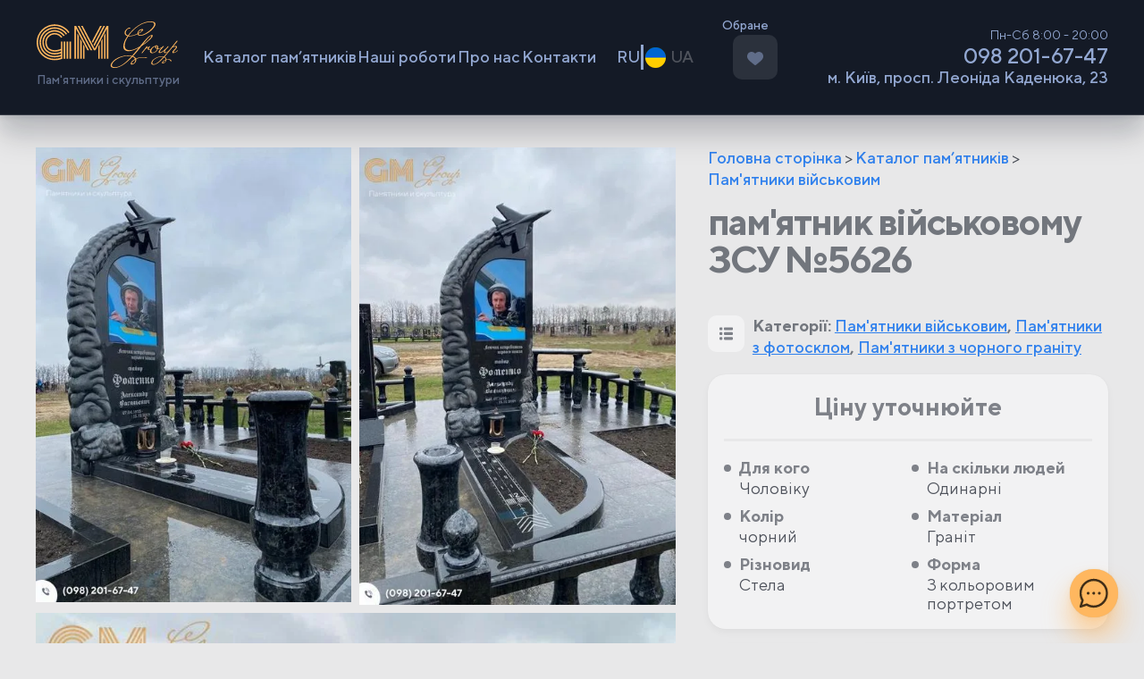

--- FILE ---
content_type: text/html; charset=UTF-8
request_url: https://pamyatniki-kiev.com.ua/uk/pamyatnyk-vijskovomu-zsu-5626/
body_size: 22292
content:
<!doctype html><html lang="uk"><head><meta charset="UTF-8"><meta name="viewport" content="width=device-width, initial-scale=1"><link rel="profile" href="https://gmpg.org/xfn/11"><meta name='robots' content='index, follow, max-image-preview:large, max-snippet:-1, max-video-preview:-1' /><link rel="alternate" href="https://pamyatniki-kiev.com.ua/pamyatnik-voennomu-vsu-6/" hreflang="ru" /><link rel="alternate" href="https://pamyatniki-kiev.com.ua/uk/pamyatnyk-vijskovomu-zsu-5626/" hreflang="uk" /> <script data-cfasync="false" data-pagespeed-no-defer>var gtm4wp_datalayer_name = "dataLayer";
	var dataLayer = dataLayer || [];</script> <title>Замовити пам&#039;ятник військовому ЗСУ №5626 недорого | GM Group</title><meta name="description" content="пам&#039;ятник військовому ЗСУ №5626 за найкращою ціною - Виробництво та встановлення пам&#039;ятників від GM Group. Хочете дізнатися скільки коштує? Телефонуйте ☎ 098 201 67 47" /><link rel="canonical" href="https://pamyatniki-kiev.com.ua/uk/pamyatnyk-vijskovomu-zsu-5626/" /><meta property="og:locale" content="uk_UA" /><meta property="og:locale:alternate" content="ru_RU" /><meta property="og:type" content="article" /><meta property="og:title" content="Замовити пам&#039;ятник військовому ЗСУ №5626 недорого | GM Group" /><meta property="og:description" content="пам&#039;ятник військовому ЗСУ №5626 за найкращою ціною - Виробництво та встановлення пам&#039;ятників від GM Group. Хочете дізнатися скільки коштує? Телефонуйте ☎ 098 201 67 47" /><meta property="og:url" content="https://pamyatniki-kiev.com.ua/uk/pamyatnyk-vijskovomu-zsu-5626/" /><meta property="og:site_name" content="GM Group" /><meta property="article:modified_time" content="2023-09-18T12:33:21+00:00" /><meta property="og:image" content="https://pamyatniki-kiev.com.ua/wp-content/uploads/2023/09/vsu-fomenko-zsu-n-1168-1.jpg" /><meta property="og:image:width" content="468" /><meta property="og:image:height" content="674" /><meta property="og:image:type" content="image/jpeg" /><meta name="twitter:card" content="summary_large_image" /> <script type="application/ld+json" class="yoast-schema-graph">{"@context":"https://schema.org","@graph":[{"@type":["WebPage","ItemPage"],"@id":"https://pamyatniki-kiev.com.ua/uk/pamyatnyk-vijskovomu-zsu-5626/","url":"https://pamyatniki-kiev.com.ua/uk/pamyatnyk-vijskovomu-zsu-5626/","name":"Замовити пам'ятник військовому ЗСУ №5626 недорого | GM Group","isPartOf":{"@id":"https://pamyatniki-kiev.com.ua/uk/#website"},"primaryImageOfPage":{"@id":"https://pamyatniki-kiev.com.ua/uk/pamyatnyk-vijskovomu-zsu-5626/#primaryimage"},"image":{"@id":"https://pamyatniki-kiev.com.ua/uk/pamyatnyk-vijskovomu-zsu-5626/#primaryimage"},"thumbnailUrl":"https://pamyatniki-kiev.com.ua/wp-content/uploads/2023/09/vsu-fomenko-zsu-n-1168-1.jpg","datePublished":"2023-09-14T15:41:52+00:00","dateModified":"2023-09-18T12:33:21+00:00","description":"пам'ятник військовому ЗСУ №5626 за найкращою ціною - Виробництво та встановлення пам'ятників від GM Group. Хочете дізнатися скільки коштує? Телефонуйте ☎ 098 201 67 47","breadcrumb":{"@id":"https://pamyatniki-kiev.com.ua/uk/pamyatnyk-vijskovomu-zsu-5626/#breadcrumb"},"inLanguage":"uk","potentialAction":[{"@type":"ReadAction","target":["https://pamyatniki-kiev.com.ua/uk/pamyatnyk-vijskovomu-zsu-5626/"]}]},{"@type":"ImageObject","inLanguage":"uk","@id":"https://pamyatniki-kiev.com.ua/uk/pamyatnyk-vijskovomu-zsu-5626/#primaryimage","url":"https://pamyatniki-kiev.com.ua/wp-content/uploads/2023/09/vsu-fomenko-zsu-n-1168-1.jpg","contentUrl":"https://pamyatniki-kiev.com.ua/wp-content/uploads/2023/09/vsu-fomenko-zsu-n-1168-1.jpg","width":468,"height":674},{"@type":"BreadcrumbList","@id":"https://pamyatniki-kiev.com.ua/uk/pamyatnyk-vijskovomu-zsu-5626/#breadcrumb","itemListElement":[{"@type":"ListItem","position":1,"name":"Головна сторінка","item":"https://pamyatniki-kiev.com.ua/uk/"},{"@type":"ListItem","position":2,"name":"Каталог пам&#8217;ятників","item":"https://pamyatniki-kiev.com.ua/uk/katalog-pamyatnykiv/"},{"@type":"ListItem","position":3,"name":"Пам'ятники військовим"}]},{"@type":"WebSite","@id":"https://pamyatniki-kiev.com.ua/uk/#website","url":"https://pamyatniki-kiev.com.ua/uk/","name":"GM Group","description":"Пам'ятники і скульптури","potentialAction":[{"@type":"SearchAction","target":{"@type":"EntryPoint","urlTemplate":"https://pamyatniki-kiev.com.ua/uk/?s={search_term_string}"},"query-input":{"@type":"PropertyValueSpecification","valueRequired":true,"valueName":"search_term_string"}}],"inLanguage":"uk"}]}</script> <link rel='dns-prefetch' href='//challenges.cloudflare.com' /><link rel="alternate" type="application/rss+xml" title="GM Group &raquo; стрічка" href="https://pamyatniki-kiev.com.ua/uk/feed/" /><link rel="alternate" type="application/rss+xml" title="GM Group &raquo; Канал коментарів" href="https://pamyatniki-kiev.com.ua/uk/comments/feed/" /><style>div.portfolio-slider.owl-carousel.owl-loaded.owl-drag{content-visibility:auto;contain-intrinsic-size:1px 1000px;}</style><link data-optimized="2" rel="stylesheet" href="https://pamyatniki-kiev.com.ua/wp-content/litespeed/css/05a45baaf3c4c50a9be0c1a81ed7cea4.css?ver=ad8be" /><link rel="preload" as="image" href="https://pamyatniki-kiev.com.ua/wp-content/themes/gm-group-theme/icons/gm-logo.svg"><link rel="preload" as="image" href="/wp-content/polylang/uk.png"><link rel="preload" as="image" href="https://pamyatniki-kiev.com.ua/wp-content/uploads/2023/09/vsu-fomenko-zsu-n-1168-1.jpg.webp"><link rel="preload" as="image" href="https://pamyatniki-kiev.com.ua/wp-content/uploads/2023/09/vsu-fomenko-zsu-n-1168-2.jpg.webp"><link rel="preload" as="image" href="https://pamyatniki-kiev.com.ua/wp-content/uploads/2023/09/vsu-fomenko-zsu-n-1168-3.jpg.webp"><link rel="preload" as="image" href="https://pamyatniki-kiev.com.ua/wp-content/themes/gm-group-theme/icons/cat-list.svg"><link rel="preload" as="image" href="https://pamyatniki-kiev.com.ua/wp-content/themes/gm-group-theme/icons/description-icon.svg"><link rel='preload' as='font' type='font/woff2' crossorigin='anonymous' id='tinvwl-webfont-font-css' href='https://pamyatniki-kiev.com.ua/wp-content/plugins/ti-woocommerce-wishlist/assets/fonts/tinvwl-webfont.woff2?ver=xu2uyi'  media='all' /> <script data-optimized="1" type="text/javascript" src="https://pamyatniki-kiev.com.ua/wp-content/litespeed/js/1b4d0fa838fdc8b9a29cba36101881d8.js?ver=be840" id="bodhi-dompurify-library-js" defer data-deferred="1"></script> <script type="text/javascript" src="https://pamyatniki-kiev.com.ua/wp-includes/js/jquery/jquery.min.js?ver=3.7.1" id="jquery-core-js"></script> <script data-optimized="1" type="text/javascript" src="https://pamyatniki-kiev.com.ua/wp-content/litespeed/js/e6faf1c171f34962c83e885e21269907.js?ver=2877e" id="jquery-migrate-js" defer data-deferred="1"></script> <script data-optimized="1" type="text/javascript" src="https://pamyatniki-kiev.com.ua/wp-content/litespeed/js/ce56792011419c369c08899b75ed527e.js?ver=af36d" id="google_business_reviews_rating_wp_js-js" defer data-deferred="1"></script> <script type="text/javascript" id="bodhi_svg_inline-js-extra" src="[data-uri]" defer></script> <script data-optimized="1" type="text/javascript" src="https://pamyatniki-kiev.com.ua/wp-content/litespeed/js/4ab71fbd0c2d0ac6b7586e37e0169de2.js?ver=69de2" id="bodhi_svg_inline-js" defer data-deferred="1"></script> <script type="text/javascript" id="bodhi_svg_inline-js-after" src="[data-uri]" defer></script> <script data-optimized="1" type="text/javascript" src="https://pamyatniki-kiev.com.ua/wp-content/litespeed/js/cd88352fdbe0900b632c13350a722bf7.js?ver=7c248" id="wc-zoom-js" defer="defer" data-wp-strategy="defer"></script> <script data-optimized="1" type="text/javascript" src="https://pamyatniki-kiev.com.ua/wp-content/litespeed/js/964fc93f5f1b68ac254c941fb0e2e1b3.js?ver=60af0" id="wc-flexslider-js" defer="defer" data-wp-strategy="defer"></script> <script data-optimized="1" type="text/javascript" src="https://pamyatniki-kiev.com.ua/wp-content/litespeed/js/aa9f4f2ce92dc7430374761eec3b80ca.js?ver=fcdca" id="wc-photoswipe-js" defer="defer" data-wp-strategy="defer"></script> <script data-optimized="1" type="text/javascript" src="https://pamyatniki-kiev.com.ua/wp-content/litespeed/js/36d557ed5c641c23d561bcf4e2281c7b.js?ver=5dc98" id="wc-photoswipe-ui-default-js" defer="defer" data-wp-strategy="defer"></script> <script type="text/javascript" id="wc-single-product-js-extra" src="[data-uri]" defer></script> <script data-optimized="1" type="text/javascript" src="https://pamyatniki-kiev.com.ua/wp-content/litespeed/js/ebca8ef8c226be4c512ccf4f8bf0f76b.js?ver=c82d4" id="wc-single-product-js" defer="defer" data-wp-strategy="defer"></script> <script data-optimized="1" type="text/javascript" src="https://pamyatniki-kiev.com.ua/wp-content/litespeed/js/a0993d8b94c3e7bec29a1c3a9b7a457d.js?ver=23a42" id="wc-jquery-blockui-js" data-wp-strategy="defer"></script> <script data-optimized="1" type="text/javascript" src="https://pamyatniki-kiev.com.ua/wp-content/litespeed/js/c2c093232e1907e4d0508a764739b969.js?ver=73075" id="wc-js-cookie-js" data-wp-strategy="defer"></script> <script type="text/javascript" id="woocommerce-js-extra" src="[data-uri]" defer></script> <script data-optimized="1" type="text/javascript" src="https://pamyatniki-kiev.com.ua/wp-content/litespeed/js/972678eb848a06f919ca5160876d8399.js?ver=ac685" id="woocommerce-js" defer="defer" data-wp-strategy="defer"></script> <script data-optimized="1" type="text/javascript" src="https://pamyatniki-kiev.com.ua/wp-content/litespeed/js/f3d531b8837160da4d38bb3ff99dc7cb.js?ver=6a1c1" id="fancybox-js-js" defer data-deferred="1"></script> 
 <script data-cfasync="false" data-pagespeed-no-defer>var dataLayer_content = {"pagePostType":"product","pagePostType2":"single-product","pagePostAuthor":"Борис Бритва"};
	dataLayer.push( dataLayer_content );</script> <script data-cfasync="false" data-pagespeed-no-defer>(function(w,d,s,l,i){w[l]=w[l]||[];w[l].push({'gtm.start':
new Date().getTime(),event:'gtm.js'});var f=d.getElementsByTagName(s)[0],
j=d.createElement(s),dl=l!='dataLayer'?'&l='+l:'';j.async=true;j.src=
'//www.googletagmanager.com/gtm.js?id='+i+dl;f.parentNode.insertBefore(j,f);
})(window,document,'script','dataLayer','GTM-5V2W6WR');</script> 
<noscript><style>.woocommerce-product-gallery{ opacity: 1 !important; }</style></noscript><link rel="icon" href="https://pamyatniki-kiev.com.ua/wp-content/uploads/2020/06/cropped-Favicon-150x150.png" sizes="32x32" /><link rel="icon" href="https://pamyatniki-kiev.com.ua/wp-content/uploads/2020/06/cropped-Favicon-200x200.png" sizes="192x192" /><link rel="apple-touch-icon" href="https://pamyatniki-kiev.com.ua/wp-content/uploads/2020/06/cropped-Favicon-200x200.png" /><meta name="msapplication-TileImage" content="https://pamyatniki-kiev.com.ua/wp-content/uploads/2020/06/cropped-Favicon-360x360.png" /> <script src="https://unpkg.com/imagesloaded@4/imagesloaded.pkgd.min.js" defer data-deferred="1"></script> <script type="text/javascript" src="[data-uri]" defer></script> <script src="[data-uri]" defer></script> </head><div class="messengers">
<a class="mail-icon" href="mailto:kiev.gmgroup@gmail.com ">
<svg width="47" height="34" viewBox="0 0 47 34" fill="none" xmlns="http://www.w3.org/2000/svg">
<path d="M45.3214 0H1.6786L23.5001 17.9741L45.5682 0.0503572C45.4874 0.0267523 45.4049 0.00993373 45.3214 0Z" fill="black"/>
<path d="M24.5591 21.4453C23.9407 21.9518 23.0509 21.9518 22.4324 21.4453L0 2.96428V31.8928C0 32.8199 0.751521 33.5714 1.6786 33.5714H45.3214C46.2485 33.5714 47 32.8199 47 31.8928V3.21272L24.5591 21.4453Z" fill="black"/>
</svg>
</a>
<a class="phone-icon" href="tel:380982016747">
<svg width="36" height="36" viewBox="0 0 36 36" fill="none" xmlns="http://www.w3.org/2000/svg">
<path d="M33.1114 23.6299C30.9073 23.6299 28.7432 23.2852 26.6924 22.6074C25.6875 22.2647 24.4522 22.5791 23.8388 23.209L19.791 26.2647C15.0967 23.7589 12.205 20.8682 9.73341 16.2091L12.6992 12.2667C13.4697 11.4972 13.7461 10.3732 13.415 9.31847C12.7343 7.25691 12.3886 5.09381 12.3886 2.88881C12.3887 1.29591 11.0928 0 9.49997 0H2.88872C1.29591 0 0 1.29591 0 2.88872C0 21.1465 14.8536 36 33.1114 36C34.7042 36 36.0001 34.7041 36.0001 33.1113V26.5185C36 24.9258 34.7041 23.6299 33.1114 23.6299Z" fill="black"/>
</svg>
</a>
<a class="whatsapp-icon" href="https://wa.me/380982016747" target="_blank">
<svg width="47" height="47" viewBox="0 0 47 47" fill="none" xmlns="http://www.w3.org/2000/svg">
<path d="M34.2845 28.0181L34.2669 28.1649C29.9605 26.0186 29.5101 25.7327 28.954 26.5669C28.5682 27.1446 27.4441 28.4548 27.1053 28.8425C26.7626 29.2244 26.4218 29.2538 25.8402 28.9894C25.2527 28.6956 23.3668 28.0788 21.1343 26.0813C19.3953 24.5244 18.2282 22.615 17.8835 22.0275C17.3097 21.0366 18.5102 20.8956 19.6029 18.8276C19.7988 18.4164 19.6989 18.0932 19.554 17.8014C19.4071 17.5077 18.238 14.6289 17.7484 13.4814C17.2784 12.3377 16.7947 12.4826 16.4324 12.4826C15.3044 12.3847 14.4799 12.4004 13.7534 13.1563C10.5926 16.6304 11.3897 20.2141 14.0941 24.025C19.409 30.981 22.2408 32.2618 27.4186 34.0399C28.8169 34.4845 30.0918 34.4218 31.1003 34.2769C32.2244 34.0987 34.5607 32.8649 35.0483 31.4843C35.5477 30.1037 35.5477 28.9581 35.4008 28.6937C35.2559 28.4293 34.872 28.2824 34.2845 28.0181Z" fill="black"/>
<path d="M40.185 6.75441C25.1274 -7.80189 0.207583 2.75549 0.197792 23.2906C0.197792 27.3952 1.27292 31.3981 3.32133 34.9329L0 47.0001L12.406 43.7649C27.8867 52.127 46.9922 41.0233 47 23.3023C47 17.0827 44.5717 11.2292 40.1556 6.83078L40.185 6.75441ZM43.0873 23.2377C43.0755 38.1857 26.6666 47.521 13.6888 39.8914L12.9838 39.4723L5.64 41.3817L7.60813 34.2435L7.14008 33.5092C-0.936084 20.6527 8.3425 3.8502 23.641 3.8502C28.8384 3.8502 33.7166 5.87707 37.3905 9.54895C41.0623 13.1895 43.0873 18.0677 43.0873 23.2377Z" fill="black"/>
</svg>
</a>
<a class="telegram-icon" href="https://t.me/pmkaua" target="_blank">
<svg width="47" height="41" viewBox="0 0 47 41" fill="none" xmlns="http://www.w3.org/2000/svg">
<path d="M18.4416 26.7296L17.6642 37.6649C18.7765 37.6649 19.2582 37.1871 19.8359 36.6133L25.051 31.6294L35.8571 39.543C37.8389 40.6475 39.2352 40.0659 39.7698 37.7198L46.8629 4.48294L46.8649 4.48098C47.4935 1.55131 45.8054 0.405685 43.8745 1.12439L2.18157 17.0868C-0.663893 18.1913 -0.62081 19.7775 1.69786 20.4962L12.3571 23.8117L37.1163 8.31931C38.2815 7.54773 39.3409 7.97464 38.4695 8.74623L18.4416 26.7296Z" fill="black"/>
</svg>
</a>
<a class="viber-icon" id="newhref" href="viber://chat?number=380982016747" target="_blank">
<svg width="44" height="49" viewBox="0 0 44 49" fill="none" xmlns="http://www.w3.org/2000/svg">
<path d="M43.3452 28.2071C44.7474 16.4042 42.6716 8.95278 38.9272 5.58249L38.9292 5.58053C32.8858 -0.175013 12.476 -1.02689 5.24587 5.83903C1.99895 9.19757 0.855283 14.1267 0.72995 20.2289C0.604617 26.333 0.455783 37.7677 11.1111 40.8697H11.1209L11.1111 45.6069C11.1111 45.6069 11.0386 47.5261 12.2645 47.9119C13.6667 48.3662 14.3012 47.4752 18.6624 42.266C25.9552 42.8985 31.5561 41.4494 32.1925 41.2379C33.6652 40.7444 41.9979 39.6418 43.3452 28.2071ZM19.3811 38.9329C19.3811 38.9329 14.7653 44.6885 13.3299 46.1827C12.8599 46.6683 12.3448 46.6233 12.3527 45.6598C12.3527 45.0272 12.3879 37.7951 12.3879 37.7951C3.35412 35.2062 3.88678 25.4694 3.9847 20.3757C4.08262 15.2802 5.01478 11.1069 7.76428 8.29674C14.1073 2.34928 32.0006 3.67899 36.5596 7.96382C42.133 12.9047 40.1492 26.8637 40.161 27.3396C39.0154 36.8845 32.263 37.4896 31.0215 37.9028C30.4907 38.0791 25.5655 39.3461 19.3811 38.9329Z" fill="black"/>
<path d="M21.9348 9.41489C21.1808 9.41489 21.1808 10.5899 21.9348 10.5997C27.7843 10.6447 32.6018 14.722 32.6547 22.2008C32.6547 22.9901 33.8101 22.9803 33.8003 22.1911H33.7984C33.7357 14.1325 28.4756 9.45993 21.9348 9.41489Z" fill="black"/>
<path d="M29.6291 20.9613C29.6115 21.7407 30.7649 21.7779 30.7747 20.9887C30.8707 16.5452 28.131 12.8851 22.9825 12.4993C22.2285 12.4445 22.1502 13.6293 22.9022 13.6841C27.3672 14.0229 29.7192 17.0701 29.6291 20.9613Z" fill="black"/>
<path d="M28.3953 26.0158C27.4279 25.4557 26.4429 25.8043 26.0355 26.3546L25.1837 27.4572C24.7509 28.0172 23.9421 27.9428 23.9421 27.9428C18.0397 26.382 16.4612 20.2055 16.4612 20.2055C16.4612 20.2055 16.3888 19.3692 16.9293 18.9208L17.9946 18.0395C18.5273 17.6165 18.8641 16.5982 18.3217 15.5975C16.8725 12.9792 15.8992 12.0764 15.4037 11.3832C14.8828 10.731 14.0995 10.5842 13.2848 11.0248H13.2672C11.5732 12.0157 9.7187 13.8702 10.3121 15.7796C11.3245 17.7928 13.185 24.2102 19.1148 29.0591C21.9015 31.3523 26.3117 33.7023 28.1838 34.2447L28.2015 34.2722C30.0462 34.8871 31.84 32.9601 32.7977 31.2152V31.2015C33.2226 30.3575 33.0816 29.5585 32.4608 29.0356C31.3603 27.9624 29.6996 26.7776 28.3953 26.0158Z" fill="black"/>
<path d="M23.7893 16.8703C25.6713 16.98 26.5839 17.9631 26.6818 19.9821C26.717 20.7713 27.8626 20.7165 27.8274 19.9273C27.7021 17.2913 26.3273 15.8226 23.852 15.6855C23.098 15.6405 23.0275 16.8253 23.7893 16.8703Z" fill="black"/>
</svg>
</a></div><div class="fixed-contact-btn not-active">
<svg class="messenger" width="47" height="47" viewBox="0 0 47 47" fill="none" xmlns="http://www.w3.org/2000/svg">
<path d="M23.5 0C10.5122 0 0 10.5104 0 23.5C0 27.6219 1.07503 31.6477 3.11643 35.1984L0.0885697 44.6011C-0.122635 45.2566 0.0509186 45.9752 0.537872 46.4621C1.02016 46.9444 1.73697 47.1244 2.39891 46.9114L11.8016 43.8836C15.3523 45.925 19.3781 47 23.5 47C36.4878 47 47 36.4896 47 23.5C47 10.5122 36.4896 0 23.5 0ZM23.5 43.3281C19.7768 43.3281 16.1476 42.2893 13.0047 40.3239C12.5525 40.0414 11.991 39.965 11.4685 40.1332L4.68092 42.3191L6.86684 35.5315C7.0325 35.0166 6.96258 34.4543 6.67571 33.9953C4.71069 30.8524 3.67188 27.2232 3.67188 23.5C3.67188 12.5668 12.5668 3.67188 23.5 3.67188C34.4332 3.67188 43.3281 12.5668 43.3281 23.5C43.3281 34.4332 34.4332 43.3281 23.5 43.3281ZM25.7949 23.5C25.7949 24.7672 24.7676 25.7949 23.5 25.7949C22.2324 25.7949 21.2051 24.7672 21.2051 23.5C21.2051 22.2324 22.2324 21.2051 23.5 21.2051C24.7676 21.2051 25.7949 22.2324 25.7949 23.5ZM34.9746 23.5C34.9746 24.7672 33.9473 25.7949 32.6797 25.7949C31.4121 25.7949 30.3848 24.7672 30.3848 23.5C30.3848 22.2324 31.4121 21.2051 32.6797 21.2051C33.9473 21.2051 34.9746 22.2324 34.9746 23.5ZM16.6152 23.5C16.6152 24.7672 15.5879 25.7949 14.3203 25.7949C13.0531 25.7949 12.0254 24.7672 12.0254 23.5C12.0254 22.2324 13.0531 21.2051 14.3203 21.2051C15.5879 21.2051 16.6152 22.2324 16.6152 23.5Z" fill="black"/>
</svg>
<svg class="close" width="36" height="37" viewBox="0 0 36 37" fill="none" xmlns="http://www.w3.org/2000/svg">
<path d="M21.2982 18.0294L35.3159 4.01133C36.2281 3.09951 36.2281 1.62523 35.3159 0.713406C34.404 -0.198414 32.9297 -0.198414 32.0179 0.713406L17.9998 14.7315L3.98211 0.713406C3.06987 -0.198414 1.59601 -0.198414 0.684186 0.713406C-0.228062 1.62523 -0.228062 3.09951 0.684186 4.01133L14.7019 18.0294L0.684186 32.0476C-0.228062 32.9594 -0.228062 34.4337 0.684186 35.3455C1.1386 35.8003 1.73609 36.0288 2.33315 36.0288C2.93021 36.0288 3.52727 35.8003 3.98211 35.3455L17.9998 21.3274L32.0179 35.3455C32.4728 35.8003 33.0698 36.0288 33.6669 36.0288C34.264 36.0288 34.861 35.8003 35.3159 35.3455C36.2281 34.4337 36.2281 32.9594 35.3159 32.0476L21.2982 18.0294Z" fill="black"/>
</svg></div><body data-rsssl=1 class="wp-singular product-template-default single single-product postid-5721 wp-theme-gm-group-theme theme-gm-group-theme woocommerce woocommerce-page woocommerce-no-js tinvwl-theme-style woocommerce-active"><noscript><iframe src="https://www.googletagmanager.com/ns.html?id=GTM-5V2W6WR" height="0" width="0" style="display:none;visibility:hidden" aria-hidden="true"></iframe></noscript><div class="scrollup btn"><img class="style-svg" src="https://pamyatniki-kiev.com.ua/wp-content/themes/gm-group-theme/icons/arrow.svg"></div><div id="call-to-action" class="modal-window call-to-action"><p>Допомогти вам у підборі?</p><div class="description"><p>Зверніться за консультацією до нашого фахівця – отримайте розрахунок вартості пам&#8217;ятника та 3D проект БЕЗКОШТОВНО</p></div><div class="cf7sg-container cf7sg-not-grid"><div id="cf7sg-form-kontaktna-forma" class=" key_kontaktna-forma"><div class="wpcf7 no-js" id="wpcf7-f4633-o1" lang="uk" dir="ltr" data-wpcf7-id="4633"><div class="screen-reader-response"><p role="status" aria-live="polite" aria-atomic="true"></p><ul></ul></div><form action="/uk/pamyatnyk-vijskovomu-zsu-5626/#wpcf7-f4633-o1" method="post" class="wpcf7-form init" aria-label="Контактна форма" novalidate="novalidate" data-status="init"><fieldset class="hidden-fields-container"><input type="hidden" name="_wpcf7" value="4633" /><input type="hidden" name="_wpcf7_version" value="6.1.4" /><input type="hidden" name="_wpcf7_locale" value="uk" /><input type="hidden" name="_wpcf7_unit_tag" value="wpcf7-f4633-o1" /><input type="hidden" name="_wpcf7_container_post" value="0" /><input type="hidden" name="_wpcf7_posted_data_hash" value="" /><input type="hidden" name="_wpcf7dtx_version" value="5.0.4" /><input type="hidden" name="_wpcf7_key" value="kontaktna-forma" /><input type="hidden" name="_cf7sg_toggles" value="" /><input type="hidden" name="_cf7sg_version" value="4.15.8" /><input type="hidden" name="_wpnonce" value="c06b9a4340" /><input type="hidden" name="_wpcf7_lang" value="uk" /></fieldset><div class="modal-contact-form-grid">
<label>Ваше ім’я <span class="wpcf7-form-control-wrap" data-name="your-name"><input size="40" maxlength="400" class="wpcf7-form-control wpcf7-text" aria-invalid="false" value="" type="text" name="your-name" /></span></label><label>Телефон (обов’язково)<span class="wpcf7-form-control-wrap" data-name="contact-tel"><input size="40" maxlength="400" class="wpcf7-form-control wpcf7-tel wpcf7-validates-as-required wpcf7-text wpcf7-validates-as-tel" aria-required="true" aria-invalid="false" value="" type="tel" name="contact-tel" /></span></label></div>
<input class="wpcf7-form-control wpcf7-submit has-spinner" type="submit" value="Відправити" /><div class="wpcf7-turnstile cf-turnstile" data-sitekey="0x4AAAAAACJ5iviz13wp1ijk" data-response-field-name="_wpcf7_turnstile_response"></div><div class="wpcf7-response-output" aria-hidden="true"></div></form></div></div></div></div><div id="modal-container"><div id="consultation-form" class="modal-window"><div class="h4">Контактна форма</div><div class="description"><p>Зверніться за консультацією до нашого фахівця – отримайте розрахунок вартості пам&#8217;ятника та 3D проект БЕЗКОШТОВНО</p></div><div class="cf7sg-container cf7sg-not-grid"><div id="cf7sg-form-kontaktna-forma" class=" key_kontaktna-forma"><div class="wpcf7 no-js" id="wpcf7-f4633-o2" lang="uk" dir="ltr" data-wpcf7-id="4633"><div class="screen-reader-response"><p role="status" aria-live="polite" aria-atomic="true"></p><ul></ul></div><form action="/uk/pamyatnyk-vijskovomu-zsu-5626/#wpcf7-f4633-o2" method="post" class="wpcf7-form init" aria-label="Контактна форма" novalidate="novalidate" data-status="init"><fieldset class="hidden-fields-container"><input type="hidden" name="_wpcf7" value="4633" /><input type="hidden" name="_wpcf7_version" value="6.1.4" /><input type="hidden" name="_wpcf7_locale" value="uk" /><input type="hidden" name="_wpcf7_unit_tag" value="wpcf7-f4633-o2" /><input type="hidden" name="_wpcf7_container_post" value="0" /><input type="hidden" name="_wpcf7_posted_data_hash" value="" /><input type="hidden" name="_wpcf7dtx_version" value="5.0.4" /><input type="hidden" name="_wpcf7_key" value="kontaktna-forma" /><input type="hidden" name="_cf7sg_toggles" value="" /><input type="hidden" name="_cf7sg_version" value="4.15.8" /><input type="hidden" name="_wpnonce" value="c06b9a4340" /><input type="hidden" name="_wpcf7_lang" value="uk" /></fieldset><div class="modal-contact-form-grid">
<label>Ваше ім’я <span class="wpcf7-form-control-wrap" data-name="your-name"><input size="40" maxlength="400" class="wpcf7-form-control wpcf7-text" aria-invalid="false" value="" type="text" name="your-name" /></span></label><label>Телефон (обов’язково)<span class="wpcf7-form-control-wrap" data-name="contact-tel"><input size="40" maxlength="400" class="wpcf7-form-control wpcf7-tel wpcf7-validates-as-required wpcf7-text wpcf7-validates-as-tel" aria-required="true" aria-invalid="false" value="" type="tel" name="contact-tel" /></span></label></div>
<input class="wpcf7-form-control wpcf7-submit has-spinner" type="submit" value="Відправити" /><div class="wpcf7-turnstile cf-turnstile" data-sitekey="0x4AAAAAACJ5iviz13wp1ijk" data-response-field-name="_wpcf7_turnstile_response"></div><div class="wpcf7-response-output" aria-hidden="true"></div></form></div></div></div><div class="btn close-btn"><div class="close-icon"><span></span><span></span></div></div></div><div id="howcost-form" class="modal-window"><div class="h4">Дізнатись вартість виробу</div><div class="description">Залишіть, будь ласка, свої контакти та наш менеджер зв'яжеться з вами, щоб повідомити вартість</div><div class="cf7sg-container cf7sg-not-grid"><div id="cf7sg-form-diznatisya-vartist" class=" key_diznatisya-vartist"><div class="wpcf7 no-js" id="wpcf7-f4629-o3" lang="uk" dir="ltr" data-wpcf7-id="4629"><div class="screen-reader-response"><p role="status" aria-live="polite" aria-atomic="true"></p><ul></ul></div><form action="/uk/pamyatnyk-vijskovomu-zsu-5626/#wpcf7-f4629-o3" method="post" class="wpcf7-form init" aria-label="Контактна форма" novalidate="novalidate" data-status="init"><fieldset class="hidden-fields-container"><input type="hidden" name="_wpcf7" value="4629" /><input type="hidden" name="_wpcf7_version" value="6.1.4" /><input type="hidden" name="_wpcf7_locale" value="uk" /><input type="hidden" name="_wpcf7_unit_tag" value="wpcf7-f4629-o3" /><input type="hidden" name="_wpcf7_container_post" value="0" /><input type="hidden" name="_wpcf7_posted_data_hash" value="" /><input type="hidden" name="_wpcf7dtx_version" value="5.0.4" /><input type="hidden" name="_wpcf7_key" value="diznatisya-vartist" /><input type="hidden" name="_cf7sg_toggles" value="" /><input type="hidden" name="_cf7sg_version" value="4.15.8" /><input type="hidden" name="_wpnonce" value="c06b9a4340" /><input type="hidden" name="_wpcf7_lang" value="uk" /></fieldset><div class="modal-contact-form-grid">
<label>Ваше ім’я <span class="wpcf7-form-control-wrap" data-name="your-name"><input size="40" maxlength="400" class="wpcf7-form-control wpcf7-text" aria-invalid="false" value="" type="text" name="your-name" /></span></label><label>Телефон (обов’язково)<span class="wpcf7-form-control-wrap" data-name="contact-tel"><input size="40" maxlength="400" class="wpcf7-form-control wpcf7-tel wpcf7-validates-as-required wpcf7-text wpcf7-validates-as-tel" aria-required="true" aria-invalid="false" value="" type="tel" name="contact-tel" /></span></label></div>
<input class="wpcf7-form-control wpcf7-submit has-spinner" type="submit" value="Відправити" /><div class="wpcf7-turnstile cf-turnstile" data-sitekey="0x4AAAAAACJ5iviz13wp1ijk" data-response-field-name="_wpcf7_turnstile_response"></div>
<span class="wpcf7-form-control-wrap post_url" data-name="post_url"><input type="hidden" name="post_url" class="wpcf7-form-control wpcf7-hidden wpcf7dtx wpcf7dtx-hidden" aria-invalid="false"></span><div class="wpcf7-response-output" aria-hidden="true"></div></form></div></div></div><div class="btn close-btn"><div class="close-icon"><span></span><span></span></div></div></div><div id="calculation-form" class="modal-window"><div class="h4">Розрахувати вартість</div><div class="description"><p>Розрахуйте вартість пам&#8217;ятника за вашим фото або вкажіть посилання джерело</p></div><div class="cf7sg-container cf7sg-not-grid"><div id="cf7sg-form-forma-raschyota-2" class=" key_forma-raschyota-2"><div class="wpcf7 no-js" id="wpcf7-f4626-o4" lang="uk" dir="ltr" data-wpcf7-id="4626"><div class="screen-reader-response"><p role="status" aria-live="polite" aria-atomic="true"></p><ul></ul></div><form action="/uk/pamyatnyk-vijskovomu-zsu-5626/#wpcf7-f4626-o4" method="post" class="wpcf7-form init" aria-label="Контактна форма" novalidate="novalidate" data-status="init"><fieldset class="hidden-fields-container"><input type="hidden" name="_wpcf7" value="4626" /><input type="hidden" name="_wpcf7_version" value="6.1.4" /><input type="hidden" name="_wpcf7_locale" value="uk" /><input type="hidden" name="_wpcf7_unit_tag" value="wpcf7-f4626-o4" /><input type="hidden" name="_wpcf7_container_post" value="0" /><input type="hidden" name="_wpcf7_posted_data_hash" value="" /><input type="hidden" name="_wpcf7dtx_version" value="5.0.4" /><input type="hidden" name="_wpcf7_key" value="forma-raschyota-2" /><input type="hidden" name="_cf7sg_toggles" value="" /><input type="hidden" name="_cf7sg_version" value="4.15.8" /><input type="hidden" name="_wpnonce" value="c06b9a4340" /><input type="hidden" name="_wpcf7_lang" value="uk" /></fieldset><div class="modal-contact-form-grid">
<label>Ваше ім’я<span class="wpcf7-form-control-wrap" data-name="your-name"><input size="40" maxlength="400" class="wpcf7-form-control wpcf7-text" aria-invalid="false" value="" type="text" name="your-name" /></span></label><label>Телефон (обов’язково)<span class="wpcf7-form-control-wrap" data-name="calculation-tel"><input size="40" maxlength="400" class="wpcf7-form-control wpcf7-tel wpcf7-validates-as-required wpcf7-text wpcf7-validates-as-tel" aria-required="true" aria-invalid="false" value="" type="tel" name="calculation-tel" /></span></label><label>Посилання на сторінку<span class="wpcf7-form-control-wrap" data-name="calculation-url"><input size="40" maxlength="400" class="wpcf7-form-control wpcf7-url wpcf7-text wpcf7-validates-as-url" aria-invalid="false" value="" type="url" name="calculation-url" /></span></label><label>Фото виробу<span class="wpcf7-form-control-wrap" data-name="upload-file-221"><input size="40" class="wpcf7-form-control wpcf7-drag-n-drop-file d-none" aria-invalid="false" type="file" multiple="multiple" data-name="upload-file-221" data-id="4626" data-version="free version 1.3.9.3" /></span></label></div>
<input class="wpcf7-form-control wpcf7-submit has-spinner" type="submit" value="Відправити" /><div class="wpcf7-turnstile cf-turnstile" data-sitekey="0x4AAAAAACJ5iviz13wp1ijk" data-response-field-name="_wpcf7_turnstile_response" data-size="flexible" data-language="uk"></div><div class="wpcf7-response-output" aria-hidden="true"></div></form></div></div></div><div class="btn close-btn"><div class="close-icon"><span></span><span></span></div></div></div></div><div class="vh100"></div><header id="header" class="header"><div class="content-container"><div class="branding">
<a class="custom-logo-link" href="https://pamyatniki-kiev.com.ua/uk/">
<img class="style-svg" src="https://pamyatniki-kiev.com.ua/wp-content/themes/gm-group-theme/icons/gm-logo.svg" fetchpriority="high" decoding="sync">					</a><div class="site-description">Пам'ятники і скульптури</div></div><div class="header-nav-btn black-btn"><img class="style-svg" src="https://pamyatniki-kiev.com.ua/wp-content/themes/gm-group-theme/icons/menu.svg"></div><ul id="header-nav" class="resetul"><li id="menu-item-4504" class="menu-item menu-item-type-post_type menu-item-object-page menu-item-has-children current_page_parent menu-item-4504"><a href="https://pamyatniki-kiev.com.ua/uk/katalog-pamyatnykiv/">Каталог пам’ятників</a><ul class="sub-menu"><li id="menu-item-4505" class="menu-item menu-item-type-taxonomy menu-item-object-product_cat current-product-ancestor menu-item-has-children menu-item-4505"><a href="https://pamyatniki-kiev.com.ua/uk/pamyatnyky/">Пам'ятники</a><ul class="sub-menu"><li id="menu-item-5690" class="menu-item menu-item-type-taxonomy menu-item-object-product_cat current-product-ancestor current-menu-parent current-custom-parent menu-item-5690"><a href="https://pamyatniki-kiev.com.ua/uk/pamyatnyky-dlya-vijskovyh/">Пам'ятники військовим</a></li><li id="menu-item-4508" class="menu-item menu-item-type-taxonomy menu-item-object-product_cat menu-item-4508"><a href="https://pamyatniki-kiev.com.ua/uk/cholovichi-pamyatniki/">Чоловічі пам'ятники</a></li><li id="menu-item-4507" class="menu-item menu-item-type-taxonomy menu-item-object-product_cat menu-item-4507"><a href="https://pamyatniki-kiev.com.ua/uk/zhinochi-pamyatniki/">Жіночі пам'ятники</a></li><li id="menu-item-4501" class="menu-item menu-item-type-taxonomy menu-item-object-product_cat menu-item-4501"><a href="https://pamyatniki-kiev.com.ua/uk/dityachi-pamyatniki/">Дитячі пам'ятники</a></li><li id="menu-item-4506" class="menu-item menu-item-type-taxonomy menu-item-object-product_cat current-product-ancestor menu-item-has-children menu-item-4506"><a href="https://pamyatniki-kiev.com.ua/uk/granitni-pamyatniki/" title="Гранітні пам&#8217;ятники">Гранітні</a><ul class="sub-menu"><li id="menu-item-8402" class="menu-item menu-item-type-taxonomy menu-item-object-product_cat current-product-ancestor current-menu-parent current-custom-parent menu-item-8402"><a href="https://pamyatniki-kiev.com.ua/uk/pamyatnyky-z-chornogo-granitu/" title="Пам&#8217;ятники з чорного граніту">з чорного граніту</a></li><li id="menu-item-8401" class="menu-item menu-item-type-taxonomy menu-item-object-product_cat menu-item-8401"><a href="https://pamyatniki-kiev.com.ua/uk/pamyatnyky-z-chervonogo-granitu/" title="Пам&#8217;ятники з червоного граніту">з червоного граніту</a></li><li id="menu-item-8400" class="menu-item menu-item-type-taxonomy menu-item-object-product_cat menu-item-8400"><a href="https://pamyatniki-kiev.com.ua/uk/pamyatnyky-z-sirogo-granitu/" title="Пам&#8217;ятники з сірого граніту">з сірого граніту</a></li><li id="menu-item-8399" class="menu-item menu-item-type-taxonomy menu-item-object-product_cat menu-item-8399"><a href="https://pamyatniki-kiev.com.ua/uk/pamyatnyky-z-bilogo-granitu/" title="Пам&#8217;ятники з білого граніту">з білого граніту</a></li><li id="menu-item-8403" class="menu-item menu-item-type-taxonomy menu-item-object-product_cat menu-item-8403"><a href="https://pamyatniki-kiev.com.ua/uk/pamyatnyky-iz-zelenogo-granitu/" title="Пам&#8217;ятники із зеленого граніту">із зеленого граніту</a></li></ul></li><li id="menu-item-4503" class="menu-item menu-item-type-taxonomy menu-item-object-product_cat menu-item-4503"><a href="https://pamyatniki-kiev.com.ua/uk/marmurovi-pamyatniki/" title="Мармурові пам&#8217;ятники">Мармурові</a></li><li id="menu-item-5394" class="menu-item menu-item-type-taxonomy menu-item-object-product_cat menu-item-5394"><a href="https://pamyatniki-kiev.com.ua/uk/odynarni-pamyatnyky/" title="Одинарні пам&#8217;ятники">Одинарні</a></li><li id="menu-item-5395" class="menu-item menu-item-type-taxonomy menu-item-object-product_cat menu-item-5395"><a href="https://pamyatniki-kiev.com.ua/uk/podvijnij-pam-yatnik/" title="Подвійні пам&#8217;ятники">Подвійні</a></li><li id="menu-item-4502" class="menu-item menu-item-type-taxonomy menu-item-object-product_cat menu-item-4502"><a href="https://pamyatniki-kiev.com.ua/uk/elitni-pamyatniki/" title="Елітні пам&#8217;ятники">Елітні</a></li><li id="menu-item-8382" class="menu-item menu-item-type-taxonomy menu-item-object-product_cat menu-item-8382"><a href="https://pamyatniki-kiev.com.ua/uk/memorialu/" title="Меморіальні комплекси">Меморіали</a></li><li id="menu-item-8404" class="menu-item menu-item-type-taxonomy menu-item-object-product_cat menu-item-8404"><a href="https://pamyatniki-kiev.com.ua/uk/yevropejski-pamyatnyky/" title="Європейські пам&#8217;ятники">Європейські пам'ятники</a></li></ul></li><li id="menu-item-4509" class="menu-item menu-item-type-taxonomy menu-item-object-product_cat menu-item-has-children menu-item-4509"><a href="https://pamyatniki-kiev.com.ua/uk/skulptury/">Скульптури</a><ul class="sub-menu"><li id="menu-item-4511" class="menu-item menu-item-type-taxonomy menu-item-object-product_cat menu-item-4511"><a href="https://pamyatniki-kiev.com.ua/uk/marmurovi-skulpturi/">Мармурові</a></li><li id="menu-item-4524" class="menu-item menu-item-type-taxonomy menu-item-object-product_cat menu-item-4524"><a href="https://pamyatniki-kiev.com.ua/uk/granitni-skulpturi/">Гранітні</a></li><li id="menu-item-4510" class="menu-item menu-item-type-taxonomy menu-item-object-product_cat menu-item-4510"><a href="https://pamyatniki-kiev.com.ua/uk/bronzovi-skulpturi/">Бронзові</a></li><li id="menu-item-4514" class="menu-item menu-item-type-taxonomy menu-item-object-product_cat menu-item-4514"><a href="https://pamyatniki-kiev.com.ua/uk/skulptura-yangola/">Янголи</a></li><li id="menu-item-4515" class="menu-item menu-item-type-taxonomy menu-item-object-product_cat menu-item-4515"><a href="https://pamyatniki-kiev.com.ua/uk/statuya-lyudini/">Статуя людини</a></li><li id="menu-item-4512" class="menu-item menu-item-type-taxonomy menu-item-object-product_cat menu-item-4512"><a href="https://pamyatniki-kiev.com.ua/uk/skulptura-barelyef/">Барельєф</a></li><li id="menu-item-4513" class="menu-item menu-item-type-taxonomy menu-item-object-product_cat menu-item-4513"><a href="https://pamyatniki-kiev.com.ua/uk/skulptyra-bust/">Бюст</a></li></ul></li><li id="menu-item-4519" class="menu-item menu-item-type-taxonomy menu-item-object-product_cat menu-item-has-children menu-item-4519"><a href="https://pamyatniki-kiev.com.ua/uk/hresti/">Хрести</a><ul class="sub-menu"><li id="menu-item-4520" class="menu-item menu-item-type-taxonomy menu-item-object-product_cat menu-item-4520"><a href="https://pamyatniki-kiev.com.ua/uk/marmurovi-hresti/">Мармурові хрести</a></li><li id="menu-item-4521" class="menu-item menu-item-type-taxonomy menu-item-object-product_cat menu-item-4521"><a href="https://pamyatniki-kiev.com.ua/uk/hresti-z-granitu/">Хрести з граніту</a></li></ul></li><li id="menu-item-4516" class="menu-item menu-item-type-taxonomy menu-item-object-product_cat menu-item-has-children menu-item-4516"><a href="https://pamyatniki-kiev.com.ua/uk/familni-sklepi/">Фамільні склепи</a><ul class="sub-menu"><li id="menu-item-4517" class="menu-item menu-item-type-taxonomy menu-item-object-product_cat menu-item-4517"><a href="https://pamyatniki-kiev.com.ua/uk/granitni-sklepi/">Гранітні склепи</a></li><li id="menu-item-4518" class="menu-item menu-item-type-taxonomy menu-item-object-product_cat menu-item-4518"><a href="https://pamyatniki-kiev.com.ua/uk/marmurovi-sklepi/">Мармурові склепи</a></li></ul></li></ul></li><li id="menu-item-4522" class="menu-item menu-item-type-taxonomy menu-item-object-product_cat menu-item-4522"><a href="https://pamyatniki-kiev.com.ua/uk/nashi-roboti/">Наші роботи</a></li><li id="menu-item-4523" class="menu-item menu-item-type-post_type menu-item-object-page menu-item-4523"><a href="https://pamyatniki-kiev.com.ua/uk/pro-nas/">Про нас</a></li><li id="menu-item-4525" class="menu-item menu-item-type-post_type menu-item-object-page menu-item-4525"><a href="https://pamyatniki-kiev.com.ua/uk/kontakt/">Контакти</a></li><li id="menu-item-4526-ru" class="lang-item lang-item-124 lang-item-ru lang-item-first menu-item menu-item-type-custom menu-item-object-custom menu-item-4526-ru"><a href="https://pamyatniki-kiev.com.ua/pamyatnik-voennomu-vsu-6/" hreflang="ru-RU" lang="ru-RU"><img src="[data-uri]" alt="" width="16" height="11" style="width: 16px; height: 11px;" /><span style="margin-left:0.3em;">RU</span></a></li><li id="menu-item-4526-uk" class="lang-item lang-item-127 lang-item-uk current-lang menu-item menu-item-type-custom menu-item-object-custom menu-item-4526-uk"><a href="https://pamyatniki-kiev.com.ua/uk/pamyatnyk-vijskovomu-zsu-5626/" hreflang="uk" lang="uk"><img src="/wp-content/polylang/uk.png" alt="" fetchpriority="high" decoding="sync"/><span style="margin-left:0.3em;">UA</span></a></li></ul><ul id="favorite" class="resetul"><li id="menu-item-4499" class="menu-item menu-item-type-post_type menu-item-object-page menu-item-4499"><a href="https://pamyatniki-kiev.com.ua/uk/obrane/">Обране</a></li><li id="menu-item-2147480002" class="menu-item menu-item-type-post menu-item-object-page menu-item-2147480002"><a href="https://pamyatniki-kiev.com.ua/uk/obrane/"><span class="wishlist_products_counter top_wishlist-heart top_wishlist-" ></span> Избранное <span class="wishlist_products_counter_number"></span></a></li></ul><div class="header-contacts-btn black-btn"><img class="style-svg" src="https://pamyatniki-kiev.com.ua/wp-content/themes/gm-group-theme/icons/phone.svg"></div><div class="header-contacts"><div class="schedule">Пн-Сб 8:00 - 20:00</div>
<a href="tel:098 201-67-47" class="phone-number">098 201-67-47</a>
<a href="https://maps.app.goo.gl/6wdF8cy4tuDsyoHRA" class="adress">м. Київ, просп. Леоніда Каденюка, 23</a><div class="contacts-btns"><div class="btn accent-btn consultation-btn">Консультація</div><div class="btn black-btn calculation-btn">Розрахунок вартості</div></div></div></div><div class="close-modal">
<span>Закрити</span>
<span class="close-icon">
<span></span>
<span></span>
</span></div></header><main><div class="content-container product-page header-margin"><div class="product-container"><div class="photo-container"><div class="photo-slider-container"><div class="photo-slider">
<a class="vertical" data-slider="5527" href="https://pamyatniki-kiev.com.ua/wp-content/uploads/2023/09/vsu-fomenko-zsu-n-1168-1.jpg.webp" data-fancybox="5527">
<img src="https://pamyatniki-kiev.com.ua/wp-content/uploads/2023/09/vsu-fomenko-zsu-n-1168-1.jpg.webp" alt="" fetchpriority="high" decoding="sync">
</a>
<a class="vertical" data-slider="5528" href="https://pamyatniki-kiev.com.ua/wp-content/uploads/2023/09/vsu-fomenko-zsu-n-1168-2.jpg.webp" data-fancybox="5527">
<img src="https://pamyatniki-kiev.com.ua/wp-content/uploads/2023/09/vsu-fomenko-zsu-n-1168-2.jpg.webp" alt="" fetchpriority="high" decoding="sync">
</a>
<a class="horizontal" data-slider="5529" href="https://pamyatniki-kiev.com.ua/wp-content/uploads/2023/09/vsu-fomenko-zsu-n-1168-3.jpg.webp" data-fancybox="5527">
<img src="https://pamyatniki-kiev.com.ua/wp-content/uploads/2023/09/vsu-fomenko-zsu-n-1168-3.jpg.webp" alt="" fetchpriority="high" decoding="sync">
</a></div></div></div><div class="title-and-breadcrumbs"><p id="breadcrumbs"><span><a property="v:title" rel="v:url" href="https://pamyatniki-kiev.com.ua/uk/" >Головна сторінка</a> &gt; <a property="v:title" rel="v:url" href="https://pamyatniki-kiev.com.ua/uk/katalog-pamyatnykiv/" >Каталог пам&#8217;ятників</a> &gt; <a property="v:title" rel="v:url" href="https://pamyatniki-kiev.com.ua/uk/pamyatnyky-dlya-vijskovyh/" >Пам'ятники військовим</a></span></p><h1>пам'ятник військовому ЗСУ №5626</h1></div><div class="info-container"><div class="sticky-container"><div class="product_meta">
<img class="style-svg" src="https://pamyatniki-kiev.com.ua/wp-content/themes/gm-group-theme/icons/cat-list.svg" fetchpriority="high" decoding="sync">					<span class="posted_in">Категорії: <a href="https://pamyatniki-kiev.com.ua/uk/pamyatnyky-dlya-vijskovyh/" rel="tag">Пам'ятники військовим</a>, <a href="https://pamyatniki-kiev.com.ua/uk/pamyatnyky-z-fotosklom/" rel="tag">Пам'ятники з фотосклом</a>, <a href="https://pamyatniki-kiev.com.ua/uk/pamyatnyky-z-chornogo-granitu/" rel="tag">Пам'ятники з чорного граніту</a></span></div><div class="atrr-container"><div class="price-container no-price"><p>Ціну уточнюйте</p></div><div class="attr-table"><div><div class="name">Для кого</div><div class="value">Чоловіку</div></div><div><div class="name">На скільки людей</div><div class="value">Одинарні</div></div><div><div class="name">Колір</div><div class="value">чорний</div></div><div><div class="name">Матеріал</div><div class="value">Граніт</div></div><div><div class="name">Різновид</div><div class="value">Стела</div></div><div><div class="name">Форма</div><div class="value">З кольоровим портретом</div></div></div></div><div class="product-page-btns-container"><div class="btn accent-btn howcost-btn mobile-fullwidth" data-post_url="https://pamyatniki-kiev.com.ua/uk/pamyatnyk-vijskovomu-zsu-5626/">Дізнатись вартість</div><div class="tinv-wraper woocommerce tinv-wishlist tinvwl-shortcode-add-to-cart tinvwl-no-action"
data-tinvwl_product_id="5721"><div class="tinv-wishlist-clear"></div><a role="button" tabindex="0" name="dobavyt-v-yzbrann%d1%8be" aria-label="Добавить в избранные" class="tinvwl_add_to_wishlist_button tinvwl-icon-heart-plus tinvwl-product-already-on-wishlist .add-to-favorite tinvwl-position-shortcode ftinvwl-animated" data-tinv-wl-list="[]" data-tinv-wl-product="5721" data-tinv-wl-productvariation="0" data-tinv-wl-productvariations="[]" data-tinv-wl-producttype="simple" data-tinv-wl-action="add"><span class="tinvwl_add_to_wishlist-text">Добавить в избранные</span><span class="tinvwl_already_on_wishlist-text">Добавлено</span></a><div class="tinv-wishlist-clear"></div><div
class="tinvwl-tooltip">Добавить в избранные</div></div></div><div class="info-block"><div class="info-block-title">
<img class="style-svg" src="https://pamyatniki-kiev.com.ua/wp-content/themes/gm-group-theme/icons/description-icon.svg" fetchpriority="high" decoding="sync"><h4>Опис</h4></div><div class="info-block-text">
Опису поки що немає, але ми можемо особисто дати вам інформацію по даному пам'ятнику. Для цього залиште номер телефону.</div></div><div class="separator"></div><div class="info-block"><div class="info-block-title">
<img class="style-svg" src="https://pamyatniki-kiev.com.ua/wp-content/themes/gm-group-theme/icons/delivery-icon.svg"><div class="h4">Доставка</div></div><div class="info-block-text">
Здійснюємо доставку та встановлення по всій Україні</div></div><div class="info-block"><div class="info-block-title">
<img class="style-svg" src="https://pamyatniki-kiev.com.ua/wp-content/themes/gm-group-theme/icons/payment-icon.svg"><div class="h4">Оплата</div></div><div class="info-block-text">
Розробляємо та узгоджуємо проект. Підписуємо договір, вноситься 50% передоплати. Виконуємо роботи. Остаточний розрахунок 50%</div></div><div class="info-block"><div class="info-block-title">
<img class="style-svg" src="https://pamyatniki-kiev.com.ua/wp-content/themes/gm-group-theme/icons/guarantee-icon.svg"><div class="h4">Гарантії</div></div><div class="info-block-text">
Офіційна гарантія – 10 років на всі види робіт</div></div></div></div></div><section class="related products"><div class="h2">Інші вироби</div><ul class="products owl-carousel"><div class="archive-product id-5423"><div class="archive-product-container">
<a href="https://pamyatniki-kiev.com.ua/uk/pamyatnyk-zagyblomu-geroyu-ukrayiny-5420/" class="h4">Пам'ятник загиблому Герою України №5420</a><div class="archive-product-btns-container"><div class="btn accent-btn howcost-btn" data-post_url="https://pamyatniki-kiev.com.ua/uk/pamyatnyk-zagyblomu-geroyu-ukrayiny-5420/">Дізнатись вартість</div><a href="https://pamyatniki-kiev.com.ua/uk/pamyatnyk-zagyblomu-geroyu-ukrayiny-5420/" class="more">Докладніше</a><div class="tinv-wraper woocommerce tinv-wishlist tinvwl-shortcode-add-to-cart tinvwl-no-action"
data-tinvwl_product_id="5423"><div class="tinv-wishlist-clear"></div><a role="button" tabindex="0" name="dobavyt-v-yzbrann%d1%8be" aria-label="Добавить в избранные" class="tinvwl_add_to_wishlist_button tinvwl-icon-heart-plus tinvwl-product-already-on-wishlist .add-to-favorite tinvwl-position-shortcode ftinvwl-animated" data-tinv-wl-list="[]" data-tinv-wl-product="5423" data-tinv-wl-productvariation="0" data-tinv-wl-productvariations="[]" data-tinv-wl-producttype="simple" data-tinv-wl-action="add"><span class="tinvwl_add_to_wishlist-text">Добавить в избранные</span><span class="tinvwl_already_on_wishlist-text">Добавлено</span></a><div class="tinv-wishlist-clear"></div><div
class="tinvwl-tooltip">Добавить в избранные</div></div></div></div>
<a href="https://pamyatniki-kiev.com.ua/uk/pamyatnyk-zagyblomu-geroyu-ukrayiny-5420/" class="archive-product-hover-bg"></a><picture><source srcset="https://pamyatniki-kiev.com.ua/wp-content/uploads/2023/09/n-886-1-139x200.jpg.webp" media="(max-width: 480px)">
<img src="https://pamyatniki-kiev.com.ua/wp-content/uploads/2023/09/n-886-1-277x400.jpg.webp" alt="Пам'ятник загиблому Герою України №5420"></picture></div><div class="archive-product id-5691"><div class="archive-product-container">
<a href="https://pamyatniki-kiev.com.ua/uk/pamyatnyk-vijskovomu-zsu-5666/" class="h4">пам'ятник військовому ЗСУ №5666</a><div class="archive-product-btns-container"><div class="btn accent-btn howcost-btn" data-post_url="https://pamyatniki-kiev.com.ua/uk/pamyatnyk-vijskovomu-zsu-5666/">Дізнатись вартість</div><a href="https://pamyatniki-kiev.com.ua/uk/pamyatnyk-vijskovomu-zsu-5666/" class="more">Докладніше</a><div class="tinv-wraper woocommerce tinv-wishlist tinvwl-shortcode-add-to-cart tinvwl-no-action"
data-tinvwl_product_id="5691"><div class="tinv-wishlist-clear"></div><a role="button" tabindex="0" name="dobavyt-v-yzbrann%d1%8be" aria-label="Добавить в избранные" class="tinvwl_add_to_wishlist_button tinvwl-icon-heart-plus tinvwl-product-already-on-wishlist .add-to-favorite tinvwl-position-shortcode ftinvwl-animated" data-tinv-wl-list="[]" data-tinv-wl-product="5691" data-tinv-wl-productvariation="0" data-tinv-wl-productvariations="[]" data-tinv-wl-producttype="simple" data-tinv-wl-action="add"><span class="tinvwl_add_to_wishlist-text">Добавить в избранные</span><span class="tinvwl_already_on_wishlist-text">Добавлено</span></a><div class="tinv-wishlist-clear"></div><div
class="tinvwl-tooltip">Добавить в избранные</div></div></div></div>
<a href="https://pamyatniki-kiev.com.ua/uk/pamyatnyk-vijskovomu-zsu-5666/" class="archive-product-hover-bg"></a><picture><source srcset="https://pamyatniki-kiev.com.ua/wp-content/uploads/2023/09/vsu-pushnjakovi-n-711-1-283x200.jpg.webp" media="(max-width: 480px)">
<img src="https://pamyatniki-kiev.com.ua/wp-content/uploads/2023/09/vsu-pushnjakovi-n-711-1-566x400.jpg.webp" alt="пам'ятник військовому ЗСУ №5666"></picture></div><div class="archive-product id-5705"><div class="archive-product-container">
<a href="https://pamyatniki-kiev.com.ua/uk/memorialnyj-pamyatnyk-vijskovym-zsu-5675/" class="h4">меморіальний пам'ятник військовим ЗСУ №5675</a><div class="archive-product-btns-container"><div class="btn accent-btn howcost-btn" data-post_url="https://pamyatniki-kiev.com.ua/uk/memorialnyj-pamyatnyk-vijskovym-zsu-5675/">Дізнатись вартість</div><a href="https://pamyatniki-kiev.com.ua/uk/memorialnyj-pamyatnyk-vijskovym-zsu-5675/" class="more">Докладніше</a><div class="tinv-wraper woocommerce tinv-wishlist tinvwl-shortcode-add-to-cart tinvwl-no-action"
data-tinvwl_product_id="5705"><div class="tinv-wishlist-clear"></div><a role="button" tabindex="0" name="dobavyt-v-yzbrann%d1%8be" aria-label="Добавить в избранные" class="tinvwl_add_to_wishlist_button tinvwl-icon-heart-plus tinvwl-product-already-on-wishlist .add-to-favorite tinvwl-position-shortcode ftinvwl-animated" data-tinv-wl-list="[]" data-tinv-wl-product="5705" data-tinv-wl-productvariation="0" data-tinv-wl-productvariations="[]" data-tinv-wl-producttype="simple" data-tinv-wl-action="add"><span class="tinvwl_add_to_wishlist-text">Добавить в избранные</span><span class="tinvwl_already_on_wishlist-text">Добавлено</span></a><div class="tinv-wishlist-clear"></div><div
class="tinvwl-tooltip">Добавить в избранные</div></div></div></div>
<a href="https://pamyatniki-kiev.com.ua/uk/memorialnyj-pamyatnyk-vijskovym-zsu-5675/" class="archive-product-hover-bg"></a><picture><source srcset="https://pamyatniki-kiev.com.ua/wp-content/uploads/2023/09/vsu-ukrana-ponad-use-zsu-n-870-1-139x200.jpg.webp" media="(max-width: 480px)">
<img src="https://pamyatniki-kiev.com.ua/wp-content/uploads/2023/09/vsu-ukrana-ponad-use-zsu-n-870-1-278x400.jpg.webp" alt="меморіальний пам'ятник військовим ЗСУ №5675"></picture></div><div class="archive-product id-2044"><div class="archive-product-container">
<a href="https://pamyatniki-kiev.com.ua/uk/krest-na-mogilu-306/" class="h4">пам'ятник з граніту військовому №2279</a><div class="archive-product-btns-container"><div class="btn accent-btn howcost-btn" data-post_url="https://pamyatniki-kiev.com.ua/uk/krest-na-mogilu-306/">Дізнатись вартість</div><a href="https://pamyatniki-kiev.com.ua/uk/krest-na-mogilu-306/" class="more">Докладніше</a><div class="tinv-wraper woocommerce tinv-wishlist tinvwl-shortcode-add-to-cart tinvwl-no-action"
data-tinvwl_product_id="2044"><div class="tinv-wishlist-clear"></div><a role="button" tabindex="0" name="dobavyt-v-yzbrann%d1%8be" aria-label="Добавить в избранные" class="tinvwl_add_to_wishlist_button tinvwl-icon-heart-plus tinvwl-product-already-on-wishlist .add-to-favorite tinvwl-position-shortcode ftinvwl-animated" data-tinv-wl-list="[]" data-tinv-wl-product="2044" data-tinv-wl-productvariation="0" data-tinv-wl-productvariations="[]" data-tinv-wl-producttype="simple" data-tinv-wl-action="add"><span class="tinvwl_add_to_wishlist-text">Добавить в избранные</span><span class="tinvwl_already_on_wishlist-text">Добавлено</span></a><div class="tinv-wishlist-clear"></div><div
class="tinvwl-tooltip">Добавить в избранные</div></div></div></div>
<a href="https://pamyatniki-kiev.com.ua/uk/krest-na-mogilu-306/" class="archive-product-hover-bg"></a><picture><source srcset="https://pamyatniki-kiev.com.ua/wp-content/uploads/14-5-283x200.jpg.webp" media="(max-width: 480px)">
<img src="https://pamyatniki-kiev.com.ua/wp-content/uploads/14-5-567x400.jpg.webp" alt="пам'ятник з граніту військовому №2279"></picture></div><div class="archive-product id-5680"><div class="archive-product-container">
<a href="https://pamyatniki-kiev.com.ua/uk/pamyatnyk-vijskovomu-zsu-5630/" class="h4">пам'ятник військовому ЗСУ з кольоровим портретом №5630</a><div class="archive-product-btns-container"><div class="btn accent-btn howcost-btn" data-post_url="https://pamyatniki-kiev.com.ua/uk/pamyatnyk-vijskovomu-zsu-5630/">Дізнатись вартість</div><a href="https://pamyatniki-kiev.com.ua/uk/pamyatnyk-vijskovomu-zsu-5630/" class="more">Докладніше</a><div class="tinv-wraper woocommerce tinv-wishlist tinvwl-shortcode-add-to-cart tinvwl-no-action"
data-tinvwl_product_id="5680"><div class="tinv-wishlist-clear"></div><a role="button" tabindex="0" name="dobavyt-v-yzbrann%d1%8be" aria-label="Добавить в избранные" class="tinvwl_add_to_wishlist_button tinvwl-icon-heart-plus tinvwl-product-already-on-wishlist .add-to-favorite tinvwl-position-shortcode ftinvwl-animated" data-tinv-wl-list="[]" data-tinv-wl-product="5680" data-tinv-wl-productvariation="0" data-tinv-wl-productvariations="[]" data-tinv-wl-producttype="simple" data-tinv-wl-action="add"><span class="tinvwl_add_to_wishlist-text">Добавить в избранные</span><span class="tinvwl_already_on_wishlist-text">Добавлено</span></a><div class="tinv-wishlist-clear"></div><div
class="tinvwl-tooltip">Добавить в избранные</div></div></div></div>
<a href="https://pamyatniki-kiev.com.ua/uk/pamyatnyk-vijskovomu-zsu-5630/" class="archive-product-hover-bg"></a><picture><source srcset="https://pamyatniki-kiev.com.ua/wp-content/uploads/2023/09/vsu-gumenjuk-n-2128-3-139x200.jpg.webp" media="(max-width: 480px)">
<img src="https://pamyatniki-kiev.com.ua/wp-content/uploads/2023/09/vsu-gumenjuk-n-2128-3-278x400.jpg.webp" alt="пам'ятник військовому ЗСУ з кольоровим портретом №5630"></picture></div></ul></section></div></main><footer><div class="content-container grid"><div class="item"><div class="content"><div class="h4">Про "GM Group"</div><p>Команда професіоналів, метою яких є виготовлення пам&#8217;ятників та скульптури з душею! Ми зробимо так, щоб пам&#8217;ять про ваших близьких та улюблених людей жила якнайдовше.</p></div></div><div class="item"><div class="content"><div class="h4">Корисні посилання</div><ul id="footer-link" class="resetul"><li id="menu-item-4569" class="menu-item menu-item-type-post_type menu-item-object-page menu-item-4569"><a href="https://pamyatniki-kiev.com.ua/uk/garantiyi/">Гарантії</a></li><li id="menu-item-4568" class="menu-item menu-item-type-post_type menu-item-object-page menu-item-4568"><a href="https://pamyatniki-kiev.com.ua/uk/yak-mi-pratsyuyemo/">Як ми працюємо?</a></li><li id="menu-item-4567" class="menu-item menu-item-type-post_type menu-item-object-page menu-item-4567"><a href="https://pamyatniki-kiev.com.ua/uk/dostavka-i-ustanovka/">Встановлення пам’ятників, доставка</a></li><li id="menu-item-4570" class="menu-item menu-item-type-post_type menu-item-object-page menu-item-4570"><a href="https://pamyatniki-kiev.com.ua/uk/karta-sajtu/">Карта сайту</a></li></ul></div></div><div class="footer-contacts item"><div class="content"><div class="h4">Зв'язок з нами</div><div class="footer-contacts-list resetul">
<a href="tel:098 201-67-47" class="phone">
<span class="svg-container">
<img class="style-svg" src="https://pamyatniki-kiev.com.ua/wp-content/themes/gm-group-theme/icons/phone.svg">							</span>
098 201-67-47						</a>
<a href="mailto:kiev.gmgroup@gmail.com" class="email">
<span class="svg-container">
<img class="style-svg" src="https://pamyatniki-kiev.com.ua/wp-content/themes/gm-group-theme/icons/mail.svg">							</span>
kiev.gmgroup@gmail.com						</a>
<a href="https://maps.app.goo.gl/6wdF8cy4tuDsyoHRA" class="adress">
<span class="svg-container">
<img class="style-svg" src="https://pamyatniki-kiev.com.ua/wp-content/themes/gm-group-theme/icons/map.svg">							</span>
м. Київ, просп. Леоніда Каденюка, 23						</a><div class="schedule"><div class="svg-container">
<img class="style-svg" src="https://pamyatniki-kiev.com.ua/wp-content/themes/gm-group-theme/icons/clock.svg"></div>
Пн-Сб 8:00 - 20:00</div></div></div></div><div class="footer-social-links item"><div class="content"><div class="h4">Соціальні мережі</div><div class="footer-social-links-list">
<a class="instagram svg-container" href="">
<img class="style-svg" src="https://pamyatniki-kiev.com.ua/wp-content/themes/gm-group-theme/icons/insta.svg">						</a>
<a class="facebook svg-container" href="">
<img class="style-svg" src="https://pamyatniki-kiev.com.ua/wp-content/themes/gm-group-theme/icons/fb.svg">						</a>
<a class="pinterest svg-container" href="">
<img class="style-svg" src="https://pamyatniki-kiev.com.ua/wp-content/themes/gm-group-theme/icons/pinterest.svg">						</a></div></div></div><div style="display: none" class="developer item"><div class="content"><div class="h4">Разработчик</div>
<a href="#">
<span class="svg-container"><img class="style-svg" src="https://pamyatniki-kiev.com.ua/wp-content/themes/gm-group-theme/icons/savoliuk.svg"></span>
Саволюк Николай					</a></div></div></div><div class="copyright"><p>© 2018-2026 GM Group. Всі права захищено.</p></div></footer> <script type="speculationrules">{"prefetch":[{"source":"document","where":{"and":[{"href_matches":"/*"},{"not":{"href_matches":["/wp-*.php","/wp-admin/*","/wp-content/uploads/*","/wp-content/*","/wp-content/plugins/*","/wp-content/themes/gm-group-theme/*","/*\\?(.+)"]}},{"not":{"selector_matches":"a[rel~=\"nofollow\"]"}},{"not":{"selector_matches":".no-prefetch, .no-prefetch a"}}]},"eagerness":"conservative"}]}</script> <script type="text/javascript" src="[data-uri]" defer></script> <div id="photoswipe-fullscreen-dialog" class="pswp" tabindex="-1" role="dialog" aria-modal="true" aria-hidden="true" aria-label="Full screen image"><div class="pswp__bg"></div><div class="pswp__scroll-wrap"><div class="pswp__container"><div class="pswp__item"></div><div class="pswp__item"></div><div class="pswp__item"></div></div><div class="pswp__ui pswp__ui--hidden"><div class="pswp__top-bar"><div class="pswp__counter"></div>
<button class="pswp__button pswp__button--zoom" aria-label="Збільшити/зменшити"></button>
<button class="pswp__button pswp__button--fs" aria-label="На повний екран"></button>
<button class="pswp__button pswp__button--share" aria-label="Поділитися"></button>
<button class="pswp__button pswp__button--close" aria-label="Зачинити (Esc)"></button><div class="pswp__preloader"><div class="pswp__preloader__icn"><div class="pswp__preloader__cut"><div class="pswp__preloader__donut"></div></div></div></div></div><div class="pswp__share-modal pswp__share-modal--hidden pswp__single-tap"><div class="pswp__share-tooltip"></div></div>
<button class="pswp__button pswp__button--arrow--left" aria-label="Попередній (стрілка вліво)"></button>
<button class="pswp__button pswp__button--arrow--right" aria-label="Далі (стрілка вправо)"></button><div class="pswp__caption"><div class="pswp__caption__center"></div></div></div></div></div> <script type='text/javascript' src="[data-uri]" defer></script> <script type="text/javascript" id="codedropz-uploader-js-extra" src="[data-uri]" defer></script> <script data-optimized="1" type="text/javascript" src="https://pamyatniki-kiev.com.ua/wp-content/litespeed/js/0bb279c021838240dbe05c06df20e1a1.js?ver=8ac7f" id="codedropz-uploader-js" defer data-deferred="1"></script> <script type="text/javascript" id="pll_cookie_script-js-after" src="[data-uri]" defer></script> <script type="text/javascript" src="https://challenges.cloudflare.com/turnstile/v0/api.js" id="cloudflare-turnstile-js" data-wp-strategy="async"></script> <script type="text/javascript" id="cloudflare-turnstile-js-after">/*  */
document.addEventListener( 'wpcf7submit', e => turnstile.reset() );
//# sourceURL=cloudflare-turnstile-js-after
/*  */</script> <script type="text/javascript" src="https://pamyatniki-kiev.com.ua/wp-content/plugins/duracelltomi-google-tag-manager/dist/js/gtm4wp-contact-form-7-tracker.js?ver=1.22.3" id="gtm4wp-contact-form-7-tracker-js" defer data-deferred="1"></script> <script type="text/javascript" src="https://pamyatniki-kiev.com.ua/wp-content/plugins/duracelltomi-google-tag-manager/dist/js/gtm4wp-form-move-tracker.js?ver=1.22.3" id="gtm4wp-form-move-tracker-js" defer data-deferred="1"></script> <script data-optimized="1" type="text/javascript" src="https://pamyatniki-kiev.com.ua/wp-content/litespeed/js/f34abcbe6b085a455219c8932db2b001.js?ver=d6d77" id="wc-jquery-cookie-js" data-wp-strategy="defer"></script> <script type="text/javascript" id="wc-cart-fragments-js-extra" src="[data-uri]" defer></script> <script data-optimized="1" type="text/javascript" src="https://pamyatniki-kiev.com.ua/wp-content/litespeed/js/d260455a8a2238a0907fbaf7f8fc2b40.js?ver=9f950" id="wc-cart-fragments-js" defer data-deferred="1"></script> <script type="text/javascript" id="tinvwl-js-extra" src="[data-uri]" defer></script> <script data-optimized="1" type="text/javascript" src="https://pamyatniki-kiev.com.ua/wp-content/litespeed/js/6b23003ac4e484d9dabab44767dd19c3.js?ver=57d14" id="tinvwl-js" defer data-deferred="1"></script> <script data-optimized="1" type="text/javascript" src="https://pamyatniki-kiev.com.ua/wp-content/litespeed/js/809d88688c51f914b54edca5c0f315e1.js?ver=1cff9" id="gm-group-theme-js-js" defer data-deferred="1"></script> <script data-optimized="1" type="text/javascript" src="https://pamyatniki-kiev.com.ua/wp-content/litespeed/js/54f32e0f804cdaae0c67e9292da38e73.js?ver=38e73" id="gm-group-owl-js-js" defer data-deferred="1"></script> <script data-optimized="1" type="text/javascript" src="https://pamyatniki-kiev.com.ua/wp-content/litespeed/js/be0647f4957e2ceb768e7ce8cfcab962.js?ver=58bae" id="sourcebuster-js-js" defer data-deferred="1"></script> <script type="text/javascript" id="wc-order-attribution-js-extra" src="[data-uri]" defer></script> <script data-optimized="1" type="text/javascript" src="https://pamyatniki-kiev.com.ua/wp-content/litespeed/js/e66b283b14c270df5fc8641efb675476.js?ver=29eca" id="wc-order-attribution-js" defer data-deferred="1"></script> <script data-optimized="1" type="text/javascript" src="https://pamyatniki-kiev.com.ua/wp-content/litespeed/js/65f2b3b85b10c8644645ecb08194d5a7.js?ver=c8076" id="wp-hooks-js" defer data-deferred="1"></script> <script data-optimized="1" type="text/javascript" src="https://pamyatniki-kiev.com.ua/wp-content/litespeed/js/2237c5f4f51010533a5bdd802cb0ceb0.js?ver=c1c52" id="wp-i18n-js" defer data-deferred="1"></script> <script type="text/javascript" id="wp-i18n-js-after" src="[data-uri]" defer></script> <script data-optimized="1" type="text/javascript" src="https://pamyatniki-kiev.com.ua/wp-content/litespeed/js/e7563677332836bc942360373ac72a09.js?ver=7c53d" id="swv-js" defer data-deferred="1"></script> <script type="text/javascript" id="contact-form-7-js-translations" src="[data-uri]" defer></script> <script type="text/javascript" id="contact-form-7-js-before" src="[data-uri]" defer></script> <script data-optimized="1" type="text/javascript" src="https://pamyatniki-kiev.com.ua/wp-content/litespeed/js/9ad7b1a66c673a38d854a0194289f239.js?ver=25814" id="contact-form-7-js" defer data-deferred="1"></script> <script data-optimized="1" type="text/javascript" src="https://pamyatniki-kiev.com.ua/wp-content/litespeed/js/4c3b55dfbba023a687758b34b3b43577.js?ver=4f0dc" id="cf7-grid-layout-js" defer data-deferred="1"></script> <script data-optimized="1" type="text/javascript" src="https://pamyatniki-kiev.com.ua/wp-content/litespeed/js/2c272bca53ca961c9576bac0a06cb211.js?ver=cb211" id="kontaktna-forma-js-js" defer data-deferred="1"></script> <script data-optimized="1" type="text/javascript" src="https://pamyatniki-kiev.com.ua/wp-content/litespeed/js/f9795d16e756ceaab86b9a7185c5d7f7.js?ver=5d7f7" id="forma-raschyota-2-js-js" defer data-deferred="1"></script> <script id="wp-emoji-settings" type="application/json">{"baseUrl":"https://s.w.org/images/core/emoji/17.0.2/72x72/","ext":".png","svgUrl":"https://s.w.org/images/core/emoji/17.0.2/svg/","svgExt":".svg","source":{"concatemoji":"https://pamyatniki-kiev.com.ua/wp-includes/js/wp-emoji-release.min.js?ver=c4ce3731d1e04d98602a3b31d7b5fefb"}}</script> <script type="module">/*  */
/*! This file is auto-generated */
const a=JSON.parse(document.getElementById("wp-emoji-settings").textContent),o=(window._wpemojiSettings=a,"wpEmojiSettingsSupports"),s=["flag","emoji"];function i(e){try{var t={supportTests:e,timestamp:(new Date).valueOf()};sessionStorage.setItem(o,JSON.stringify(t))}catch(e){}}function c(e,t,n){e.clearRect(0,0,e.canvas.width,e.canvas.height),e.fillText(t,0,0);t=new Uint32Array(e.getImageData(0,0,e.canvas.width,e.canvas.height).data);e.clearRect(0,0,e.canvas.width,e.canvas.height),e.fillText(n,0,0);const a=new Uint32Array(e.getImageData(0,0,e.canvas.width,e.canvas.height).data);return t.every((e,t)=>e===a[t])}function p(e,t){e.clearRect(0,0,e.canvas.width,e.canvas.height),e.fillText(t,0,0);var n=e.getImageData(16,16,1,1);for(let e=0;e<n.data.length;e++)if(0!==n.data[e])return!1;return!0}function u(e,t,n,a){switch(t){case"flag":return n(e,"\ud83c\udff3\ufe0f\u200d\u26a7\ufe0f","\ud83c\udff3\ufe0f\u200b\u26a7\ufe0f")?!1:!n(e,"\ud83c\udde8\ud83c\uddf6","\ud83c\udde8\u200b\ud83c\uddf6")&&!n(e,"\ud83c\udff4\udb40\udc67\udb40\udc62\udb40\udc65\udb40\udc6e\udb40\udc67\udb40\udc7f","\ud83c\udff4\u200b\udb40\udc67\u200b\udb40\udc62\u200b\udb40\udc65\u200b\udb40\udc6e\u200b\udb40\udc67\u200b\udb40\udc7f");case"emoji":return!a(e,"\ud83e\u1fac8")}return!1}function f(e,t,n,a){let r;const o=(r="undefined"!=typeof WorkerGlobalScope&&self instanceof WorkerGlobalScope?new OffscreenCanvas(300,150):document.createElement("canvas")).getContext("2d",{willReadFrequently:!0}),s=(o.textBaseline="top",o.font="600 32px Arial",{});return e.forEach(e=>{s[e]=t(o,e,n,a)}),s}function r(e){var t=document.createElement("script");t.src=e,t.defer=!0,document.head.appendChild(t)}a.supports={everything:!0,everythingExceptFlag:!0},new Promise(t=>{let n=function(){try{var e=JSON.parse(sessionStorage.getItem(o));if("object"==typeof e&&"number"==typeof e.timestamp&&(new Date).valueOf()<e.timestamp+604800&&"object"==typeof e.supportTests)return e.supportTests}catch(e){}return null}();if(!n){if("undefined"!=typeof Worker&&"undefined"!=typeof OffscreenCanvas&&"undefined"!=typeof URL&&URL.createObjectURL&&"undefined"!=typeof Blob)try{var e="postMessage("+f.toString()+"("+[JSON.stringify(s),u.toString(),c.toString(),p.toString()].join(",")+"));",a=new Blob([e],{type:"text/javascript"});const r=new Worker(URL.createObjectURL(a),{name:"wpTestEmojiSupports"});return void(r.onmessage=e=>{i(n=e.data),r.terminate(),t(n)})}catch(e){}i(n=f(s,u,c,p))}t(n)}).then(e=>{for(const n in e)a.supports[n]=e[n],a.supports.everything=a.supports.everything&&a.supports[n],"flag"!==n&&(a.supports.everythingExceptFlag=a.supports.everythingExceptFlag&&a.supports[n]);var t;a.supports.everythingExceptFlag=a.supports.everythingExceptFlag&&!a.supports.flag,a.supports.everything||((t=a.source||{}).concatemoji?r(t.concatemoji):t.wpemoji&&t.twemoji&&(r(t.twemoji),r(t.wpemoji)))});
//# sourceURL=https://pamyatniki-kiev.com.ua/wp-includes/js/wp-emoji-loader.min.js
/*  */</script> <script type='text/javascript' src="[data-uri]" defer></script> <script type="text/javascript" src="[data-uri]" defer></script> </body></html> <script type="text/javascript" src="[data-uri]" defer></script>
<!-- Page optimized by LiteSpeed Cache @2026-01-19 19:40:52 -->

<!-- Page cached by LiteSpeed Cache 7.7 on 2026-01-19 19:40:52 -->

--- FILE ---
content_type: image/svg+xml
request_url: https://pamyatniki-kiev.com.ua/wp-content/themes/gm-group-theme/icons/insta.svg
body_size: 116
content:
<svg width="18" height="18" viewBox="0 0 18 18" fill="none" xmlns="http://www.w3.org/2000/svg">
<path d="M13.1276 0H4.87244C2.18573 0 0 2.18573 0 4.87244V13.1277C0 15.8143 2.18573 18 4.87244 18H13.1277C15.8143 18 18 15.8143 18 13.1277V4.87244C18 2.18573 15.8143 0 13.1276 0ZM9 13.9217C6.2861 13.9217 4.07826 11.7139 4.07826 9C4.07826 6.2861 6.2861 4.07826 9 4.07826C11.7139 4.07826 13.9217 6.2861 13.9217 9C13.9217 11.7139 11.7139 13.9217 9 13.9217ZM14.0394 5.23897C13.2374 5.23897 12.5851 4.58665 12.5851 3.78465C12.5851 2.98265 13.2374 2.3302 14.0394 2.3302C14.8414 2.3302 15.4939 2.98265 15.4939 3.78465C15.4939 4.58665 14.8414 5.23897 14.0394 5.23897Z" fill="#93A8D2"/>
<path d="M9 5.1335C6.8681 5.1335 5.1335 6.86797 5.1335 9C5.1335 11.1319 6.8681 12.8665 9 12.8665C11.132 12.8665 12.8665 11.1319 12.8665 9C12.8665 6.86797 11.132 5.1335 9 5.1335Z" fill="#93A8D2"/>
<path d="M14.0394 3.38557C13.8194 3.38557 13.6404 3.56465 13.6404 3.78465C13.6404 4.00465 13.8194 4.18373 14.0394 4.18373C14.2596 4.18373 14.4386 4.00479 14.4386 3.78465C14.4386 3.56451 14.2596 3.38557 14.0394 3.38557Z" fill="#93A8D2"/>
</svg>


--- FILE ---
content_type: image/svg+xml
request_url: https://pamyatniki-kiev.com.ua/wp-content/themes/gm-group-theme/icons/gm-logo.svg
body_size: 6509
content:
<svg width="158" height="52" viewBox="0 0 158 52" fill="none" xmlns="http://www.w3.org/2000/svg">
<path d="M30.3646 22.5361H31.9722V41.7849H30.3646V22.5361ZM36.7948 22.5361H38.4023V41.7849H36.7948V22.5361ZM33.5797 22.5361H35.1872V41.7849H33.5797V22.5361ZM28.7571 22.5361V41.7849C25.929 42.853 22.9967 43.3871 19.9603 43.3871C17.3257 43.3871 14.8028 42.905 12.3914 41.9407C9.98014 40.9764 7.85908 39.6412 6.02827 37.9351C4.19746 36.2142 2.73133 34.0928 1.62987 31.5708C0.543289 29.034 0 26.2968 0 23.3595C0 20.6446 0.528404 18.0558 1.58521 15.5932C2.6569 13.1157 4.08583 10.9868 5.87198 9.20657C7.67302 7.4115 9.80896 5.98731 12.2798 4.934C14.7655 3.86586 17.3704 3.33179 20.0942 3.33179C23.4879 3.33179 26.6435 4.11806 29.5609 5.6906C32.4782 7.26315 34.8598 9.39943 36.7055 12.0995L35.3659 12.9673C33.669 10.4898 31.4735 8.53157 28.7794 7.09254C26.1002 5.65352 23.2051 4.934 20.0942 4.934C17.5936 4.934 15.1972 5.42357 12.905 6.4027C10.6276 7.36699 8.66285 8.6725 7.01066 10.3192C5.35846 11.9659 4.04117 13.9316 3.05879 16.2163C2.09129 18.4861 1.60754 20.8671 1.60754 23.3595C1.60754 26.0446 2.10617 28.5518 3.10344 30.881C4.1156 33.2101 5.45521 35.1609 7.12229 36.7335C8.80425 38.306 10.7541 39.5448 12.9719 40.4497C15.1898 41.3398 17.4969 41.7849 19.8933 41.7849C22.4088 41.7849 24.8275 41.3918 27.1495 40.6055V39.07C24.9317 39.8118 22.6023 40.1827 20.1612 40.1827C18.3899 40.1827 16.6633 39.9379 14.9814 39.4483C13.3143 38.9439 11.7663 38.2096 10.3374 37.2453C8.92333 36.2662 7.68046 35.109 6.60877 33.7738C5.55196 32.4238 4.71842 30.8587 4.10816 29.0785C3.51277 27.2834 3.21508 25.3771 3.21508 23.3595C3.21508 20.3182 3.96675 17.5069 5.4701 14.9256C6.98833 12.3442 9.04241 10.3044 11.6323 8.80602C14.2223 7.29282 17.0429 6.53622 20.0942 6.53622C22.9521 6.53622 25.609 7.20381 28.065 8.53898C30.5209 9.85933 32.5229 11.6544 34.0709 13.9242L32.7313 14.7921C31.3321 12.7448 29.5162 11.1277 27.2835 9.94092C25.0657 8.73926 22.6693 8.13843 20.0942 8.13843C18.0253 8.13843 16.0456 8.53898 14.1553 9.34009C12.2649 10.1412 10.6351 11.2242 9.26568 12.589C7.91118 13.939 6.83204 15.5561 6.02827 17.4402C5.2245 19.3242 4.82262 21.2973 4.82262 23.3595C4.82262 25.2139 5.09054 26.957 5.62639 28.5889C6.17712 30.2059 6.92879 31.6227 7.88141 32.8392C8.84891 34.0409 9.9727 35.0793 11.2528 35.9546C12.5329 36.8151 13.9246 37.4678 15.4279 37.9129C16.9461 38.3579 18.5016 38.5805 20.0942 38.5805C22.5651 38.5805 24.9169 38.1651 27.1495 37.3343V35.7321C24.9466 36.5777 22.6469 37.0005 20.2505 37.0005C18.4346 37.0005 16.7005 36.6964 15.0484 36.0881C13.3962 35.4651 11.9226 34.5898 10.6276 33.4623C9.34754 32.3348 8.32794 30.8958 7.56883 29.1452C6.80971 27.3947 6.43016 25.4661 6.43016 23.3595C6.43016 20.8968 7.04043 18.6196 8.26096 16.5278C9.4815 14.436 11.1411 12.7819 13.2399 11.5654C15.3386 10.3489 17.6234 9.74064 20.0942 9.74064C22.4014 9.74064 24.5447 10.2747 26.5244 11.3429C28.5189 12.411 30.1414 13.8649 31.3917 15.7044L30.052 16.5723C28.9506 14.9701 27.5217 13.7017 25.7653 12.767C24.0238 11.8176 22.1334 11.3429 20.0942 11.3429C17.9062 11.3429 15.8893 11.8843 14.0436 12.9673C12.1979 14.0355 10.7318 15.4893 9.64523 17.3289C8.57354 19.1685 8.03769 21.1787 8.03769 23.3595C8.03769 24.8727 8.25352 26.282 8.68518 27.5875C9.11683 28.893 9.71221 30.0205 10.4713 30.97C11.2304 31.9194 12.1161 32.7279 13.1282 33.3955C14.1553 34.0631 15.2567 34.5675 16.4326 34.9087C17.6085 35.2351 18.829 35.3983 20.0942 35.3983C22.6097 35.3983 24.9615 34.9013 27.1495 33.9074V32.3719C25.0359 33.3065 22.7511 33.7738 20.2952 33.7738C18.8811 33.7738 17.549 33.5587 16.2987 33.1285C15.0484 32.6983 13.9171 32.0678 12.905 31.237C11.9077 30.4062 11.1114 29.3158 10.516 27.9658C9.93548 26.601 9.64523 25.0655 9.64523 23.3595C9.64523 21.9501 9.9206 20.6075 10.4713 19.3317C11.0221 18.041 11.7663 16.9283 12.704 15.9937C13.6418 15.0591 14.7507 14.3173 16.0307 13.7684C17.3257 13.2195 18.6802 12.9451 20.0942 12.9451C21.8655 12.9451 23.5103 13.3605 25.0285 14.1912C26.5467 15.0072 27.7821 16.1198 28.7348 17.5292L27.4175 18.397C26.6137 17.2102 25.5643 16.2756 24.2694 15.5932C22.9893 14.8959 21.5976 14.5473 20.0942 14.5473C17.6532 14.5473 15.5693 15.4077 13.8427 17.1286C12.1161 18.8495 11.2528 20.9265 11.2528 23.3595C11.2528 24.8578 11.4984 26.1856 11.9896 27.3427C12.4808 28.4851 13.1506 29.4048 13.999 30.1021C14.8623 30.7845 15.8149 31.3038 16.8568 31.6598C17.9136 32.001 19.0449 32.1716 20.2505 32.1716C22.7214 32.1716 25.021 31.6598 27.1495 30.6362V22.5361H28.7571Z" fill="#FFB75F"/>
<path d="M68.9679 28.3441L70.5754 25.3177V41.7849H68.9679V28.3441ZM72.183 22.2023L73.7905 19.1759V41.7849H72.183V22.2023ZM75.398 16.1495L77.0056 13.1008V41.7849H75.398V16.1495ZM64.6141 27.5875L63.6987 25.9185L74.7729 4.934H76.5814L64.6141 27.5875ZM62.761 24.0938L61.8233 22.4026L71.1113 4.934H72.9421L62.761 24.0938ZM51.9994 25.4957L53.607 28.5221V41.7849H51.9994V25.4957ZM48.7843 19.3984L50.3919 22.4248V41.7849H48.7843V19.3984ZM45.5693 13.3011L47.1768 16.3498V41.7849H45.5693V13.3011ZM58.5635 32.1716H56.7551L43.9617 7.98266V41.7849H42.3542V4.934H44.1627L58.5635 32.1716ZM62.2028 32.1716H60.372L45.9935 4.934H47.8243L62.2028 32.1716ZM78.6131 7.98266L65.8198 32.1716H63.989L49.6328 4.934H51.4412L64.9267 30.4804L78.3899 4.934H80.2207V41.7849H78.6131V7.98266Z" fill="#FFB75F"/>
<path d="M117.391 9.52498C116.415 9.52498 115.577 9.90476 114.876 10.6643C114.175 11.4239 113.809 12.2442 113.778 13.1253C116.369 11.6973 117.665 10.5732 117.665 9.75285C117.665 9.60094 117.574 9.52498 117.391 9.52498ZM110.303 43.4776C110.303 43.2954 110.273 43.0523 110.212 42.7485C109.053 43.4169 108.124 44.1157 107.423 44.8449C106.721 45.5741 106.371 46.1513 106.371 46.5767C106.371 47.0324 106.721 47.2603 107.423 47.2603C108.124 47.2603 108.779 46.8653 109.389 46.0754C109.998 45.3158 110.303 44.4499 110.303 43.4776ZM128.365 16.5434C128.365 16.3307 128.197 16.2244 127.862 16.2244C127.557 16.2244 127.115 16.437 126.536 16.8624C125.987 17.2878 125.24 18.0169 124.295 19.05C123.167 20.3564 121.338 22.6047 118.808 25.7949C121.46 23.972 123.716 22.149 125.576 20.326C127.435 18.5031 128.365 17.2422 128.365 16.5434ZM87.6234 51.1797C90.4888 51.1797 93.4305 50.1163 96.4484 47.9895C99.4968 45.8627 102.713 42.9308 106.096 39.1937C104.908 38.8595 103.475 38.6924 101.798 38.6924C98.8414 38.6924 95.9607 39.3152 93.1562 40.5609C90.3212 41.8066 88.1264 43.2194 86.5717 44.7993C84.9865 46.4096 84.1939 47.8224 84.1939 49.0377C84.1939 50.4657 85.3371 51.1797 87.6234 51.1797ZM119.174 9.20596C119.174 9.75285 118.671 10.4517 117.665 11.3024C116.659 12.1531 115.379 12.9734 113.824 13.7634C114.098 14.766 114.937 15.2673 116.339 15.2673C117.741 15.2673 119.662 14.5685 122.1 13.1709C124.57 11.7733 126.749 10.1023 128.639 8.15776C130.529 6.18288 131.474 4.51183 131.474 3.14461C131.474 1.56471 130.041 0.77476 127.176 0.77476C122.725 0.77476 118.305 2.24832 113.916 5.19544C109.556 8.14257 105.929 11.7125 103.033 15.9053C103.582 15.9661 104.054 15.9965 104.45 15.9965C106.706 15.9965 109.48 15.2065 112.772 13.6266V13.4899C112.772 12.305 113.291 11.196 114.327 10.163C115.394 9.09962 116.72 8.56792 118.305 8.56792C118.884 8.56792 119.174 8.7806 119.174 9.20596ZM104.359 8.11218L103.216 8.02103C102.484 8.02103 101.707 8.55273 100.884 9.61613C100.061 10.6795 99.6492 11.591 99.6492 12.3506C99.6492 14.052 100.457 15.161 102.073 15.6775C105.212 11.3328 109.069 7.64125 113.641 4.60298C118.244 1.53433 122.832 0 127.405 0C131.124 0 132.983 0.987438 132.983 2.96231C132.983 4.45107 131.992 6.24365 130.011 8.34005C128.06 10.4365 125.698 12.2442 122.923 13.7634C120.18 15.2825 117.894 16.0421 116.065 16.0421C114.236 16.0421 113.169 15.4496 112.864 14.2647C109.419 15.875 106.325 16.6801 103.582 16.6801C103.124 16.6801 102.774 16.6649 102.53 16.6345C99.8778 20.6147 98.5518 24.0935 98.5518 27.071C98.5518 28.6509 98.9938 29.8966 99.8778 30.8081C100.792 31.7195 102.195 32.1753 104.085 32.1753C107.011 32.1753 110.806 30.7777 115.47 27.9825C118.641 24.0327 121.034 21.2223 122.649 19.5513C124.265 17.8498 125.56 16.6953 126.536 16.0876C127.542 15.4496 128.441 15.1306 129.234 15.1306C129.691 15.1306 129.92 15.3888 129.92 15.9053C129.92 16.8776 128.654 18.5486 126.124 20.9185C123.594 23.258 120.668 25.4911 117.345 27.6179C113.839 32.0841 110.669 35.8364 107.834 38.8747C109.45 39.4519 110.547 40.333 111.126 41.518C113.595 40.4242 116.278 39.8773 119.174 39.8773C120.912 39.8773 122.192 40.0292 123.015 40.333C123.32 40.4242 123.472 40.5761 123.472 40.7888C123.472 41.0015 123.35 41.1078 123.106 41.1078C123.045 41.1078 122.954 41.0774 122.832 41.0167C121.887 40.6217 120.576 40.4242 118.9 40.4242C116.248 40.4242 113.733 41.0015 111.355 42.156C111.416 42.5206 111.446 42.8092 111.446 43.0219C111.446 44.3284 110.913 45.5285 109.846 46.6223C108.779 47.716 107.621 48.2629 106.371 48.2629C105.578 48.2629 105.182 47.9135 105.182 47.2147C105.182 46.5463 105.609 45.7108 106.462 44.7082C107.346 43.7055 108.52 42.8092 109.983 42.0193C109.495 40.8951 108.581 40.0748 107.24 39.5583C99.4053 47.8528 92.7294 52 87.2118 52C84.2854 52 82.8222 51.0733 82.8222 49.22C82.8222 48.187 83.3252 47.0324 84.3311 45.7564C85.3371 44.4803 86.6784 43.265 88.355 42.1104C90.0011 40.9863 92.0587 40.0292 94.5279 39.2393C96.9971 38.4797 99.3444 38.0999 101.57 38.0999C103.795 38.0999 105.502 38.2518 106.691 38.5557C108.642 36.3377 111.172 33.2994 114.281 29.4408C109.678 31.993 105.929 33.2691 103.033 33.2691C99.009 33.2691 96.9971 31.4765 96.9971 27.8913C96.9971 24.7011 98.5213 20.8729 101.57 16.4067C99.4663 15.7686 98.4146 14.5229 98.4146 12.6696C98.4146 11.3631 99.0548 10.1022 100.335 8.88694C101.615 7.64125 102.789 7.01841 103.856 7.01841C104.466 7.01841 104.77 7.2007 104.77 7.56529C104.77 7.92989 104.633 8.11218 104.359 8.11218Z" fill="#FFB75F"/>
<path d="M126.543 31.2182C126.817 31.2182 127.168 31.0967 127.595 30.8536C127.747 30.8536 127.823 30.9144 127.823 31.0359C127.823 31.1271 127.778 31.203 127.686 31.2638C127.625 31.3246 127.351 31.4309 126.863 31.5828C126.375 31.7347 125.979 31.8107 125.674 31.8107C124.668 31.8107 124.165 31.4917 124.165 30.8536C124.165 30.6106 124.226 30.3523 124.348 30.0789C124.501 29.8054 124.577 29.6231 124.577 29.532C124.577 29.4408 124.546 29.3953 124.485 29.3953C123.876 29.6079 122.992 30.1396 121.833 30.9904L118.587 35.0465C118.343 35.3503 118.114 35.5022 117.901 35.5022C117.657 35.5022 117.535 35.4262 117.535 35.2743C117.535 35.1224 117.642 34.8793 117.855 34.5451L120.736 30.9448C120.949 30.6713 121.345 30.1548 121.925 29.3953C122.504 28.6357 122.839 28.18 122.931 28.028C123.053 27.8761 123.266 27.8002 123.571 27.8002C123.906 27.8002 124.074 27.8609 124.074 27.9825C124.074 28.104 124.043 28.1952 123.982 28.2559L123.342 29.1674C123.251 29.2889 123.144 29.4105 123.022 29.532C123.296 29.4712 124.394 28.9243 126.314 27.8913C126.375 27.8609 126.482 27.8458 126.634 27.8458C126.787 27.8458 126.863 27.8913 126.863 27.9825C126.863 28.0432 126.833 28.1192 126.772 28.2103C126.741 28.2711 126.589 28.4686 126.314 28.8028C125.766 29.4712 125.491 29.9725 125.491 30.3067C125.491 30.9144 125.842 31.2182 126.543 31.2182Z" fill="#FFB75F"/>
<path d="M133.573 27.8002C133.573 29.0459 134.076 29.7902 135.081 30.0333C135.112 29.8814 135.127 29.5776 135.127 29.1218C135.127 28.6357 135.005 28.2407 134.761 27.9369C134.518 27.6027 134.258 27.4356 133.984 27.4356C133.71 27.4356 133.573 27.5571 133.573 27.8002ZM134.899 30.7169C133.405 30.565 132.612 29.7447 132.521 28.2559C131.484 28.2863 130.509 28.8636 129.594 29.9877C128.71 31.0815 128.268 32.1297 128.268 33.1323C128.268 34.2565 128.863 34.8186 130.052 34.8186C130.844 34.8186 131.759 34.4236 132.795 33.6337C133.832 32.8133 134.533 31.8411 134.899 30.7169ZM126.714 33.4969C126.714 32.2816 127.354 30.9904 128.634 29.6231C129.945 28.2559 131.271 27.5571 132.612 27.5267C132.887 26.9495 133.344 26.6608 133.984 26.6608C134.655 26.6608 135.173 26.8583 135.539 27.2533C135.935 27.6179 136.133 28.104 136.133 28.7117C136.133 29.2889 136.072 29.7599 135.95 30.1245C136.834 30.1245 137.825 29.9118 138.922 29.4864C140.02 29.0611 140.675 28.742 140.889 28.5294L141.117 28.7572C141.117 28.818 140.995 28.9547 140.751 29.1674C140.508 29.3801 139.852 29.6839 138.785 30.0789C137.718 30.4739 136.712 30.6865 135.767 30.7169C135.28 31.993 134.426 33.1171 133.207 34.0894C131.987 35.0313 130.722 35.5022 129.412 35.5022C127.613 35.5022 126.714 34.8338 126.714 33.4969Z" fill="#FFB75F"/>
<path d="M142.383 34.3628C142.383 33.8767 142.551 33.3602 142.886 32.8133C142.886 32.7829 142.886 32.7526 142.886 32.7222C142.886 32.6918 142.871 32.6918 142.84 32.7222C140.798 34.454 139.106 35.3199 137.765 35.3199C136.881 35.3199 136.439 35.0161 136.439 34.4084C136.439 33.8008 136.865 32.9349 137.719 31.8107C138.572 30.6562 139.426 29.6383 140.28 28.7572C141.164 27.8761 141.575 27.4963 141.514 27.6179C141.667 27.466 141.849 27.39 142.063 27.39C142.276 27.39 142.383 27.4963 142.383 27.709C142.383 27.8913 142.291 28.0736 142.109 28.2559C141.926 28.4382 141.575 28.818 141.057 29.3953C140.569 29.9422 140.173 30.3827 139.868 30.7169C139.594 31.0511 139.258 31.4461 138.862 31.9018C138.13 32.8437 137.765 33.5273 137.765 33.9527C137.765 34.2869 138.009 34.454 138.496 34.454C138.984 34.454 139.67 34.1654 140.554 33.5881C141.438 33.0108 142.2 32.4183 142.84 31.8107L143.8 30.9448C145.081 29.8206 145.95 28.9243 146.407 28.2559C146.681 27.9217 146.955 27.7546 147.23 27.7546C147.504 27.7546 147.641 27.8609 147.641 28.0736C147.641 28.2559 147.245 28.7572 146.453 29.5776C144.867 31.2486 144.014 32.2209 143.892 32.4943C143.587 33.1931 143.435 33.664 143.435 33.9071C143.435 34.3932 143.8 34.6363 144.532 34.6363C145.294 34.6363 146.483 33.9071 148.099 32.4487C148.19 32.3272 148.282 32.2664 148.373 32.2664C148.495 32.2664 148.556 32.3424 148.556 32.4943C148.556 32.8589 147.931 33.4362 146.681 34.2261C145.462 35.0161 144.364 35.411 143.389 35.411C142.718 35.411 142.383 35.0616 142.383 34.3628Z" fill="#FFB75F"/>
<path d="M144.374 43.2954C143.52 43.6296 142.834 44.0549 142.316 44.5714C141.767 45.1183 141.493 45.5133 141.493 45.7564C141.493 46.0298 141.585 46.1665 141.767 46.1665C142.408 46.1665 142.987 45.8779 143.505 45.3006C143.993 44.7233 144.282 44.0549 144.374 43.2954ZM140.167 39.5127C137.667 39.5127 135.259 40.2267 132.942 41.6547C130.626 43.1131 129.467 44.693 129.467 46.3944C129.467 47.3666 130.016 47.8528 131.113 47.8528C133.339 47.8528 136.936 45.1335 141.905 39.695C141.447 39.5735 140.868 39.5127 140.167 39.5127ZM157.04 28.5749C157.04 29.3649 156.384 30.4131 155.074 31.7195C153.793 33.026 153.153 33.8463 153.153 34.1805C153.153 34.4844 153.366 34.6363 153.793 34.6363C154.677 34.6363 155.927 33.9071 157.543 32.4487C157.634 32.3272 157.726 32.2664 157.817 32.2664C157.939 32.2664 158 32.3424 158 32.4943C158 32.8589 157.375 33.4362 156.125 34.2261C154.906 35.0161 153.808 35.411 152.833 35.411C152.162 35.411 151.827 35.0616 151.827 34.3628C151.827 33.816 152.498 32.8893 153.839 31.5828C155.211 30.2764 155.897 29.3953 155.897 28.9395C155.897 28.4838 155.622 28.2559 155.074 28.2559C154.129 28.2255 153.199 28.4686 152.284 28.9851L151.873 29.213C151.629 29.4864 150.486 30.8688 148.443 33.3602C146.431 35.8516 144.694 37.9176 143.231 39.5583C144.511 40.1659 145.151 41.1534 145.151 42.5206V42.6117C146.005 42.3991 146.843 42.2927 147.666 42.2927C148.489 42.2927 149.205 42.4598 149.815 42.794C150.425 43.1586 150.73 43.5992 150.73 44.1157C150.73 44.2068 150.684 44.3284 150.592 44.4803C150.531 44.6322 150.41 44.7082 150.227 44.7082C150.044 44.7082 149.891 44.5866 149.769 44.3436C149.678 44.1005 149.541 43.8726 149.358 43.6599C148.87 43.0827 148.199 42.794 147.346 42.794C146.492 42.794 145.761 42.8852 145.151 43.0675C144.999 44.1005 144.526 44.9968 143.734 45.7564C142.911 46.5463 141.95 46.9413 140.853 46.9413C140.396 46.9413 140.167 46.759 140.167 46.3944C140.167 45.9083 140.579 45.2854 141.402 44.5259C142.194 43.7967 143.185 43.2194 144.374 42.794C144.374 41.518 143.84 40.6065 142.773 40.0596C137.591 45.6804 133.628 48.4908 130.885 48.4908C129.117 48.4908 128.233 47.9135 128.233 46.759C128.233 44.8145 129.604 43.0219 132.348 41.3812C135.061 39.771 137.652 38.9658 140.121 38.9658C140.975 38.9658 141.722 39.057 142.362 39.2393C144.892 36.4137 147.757 32.9652 150.958 28.894C154.19 24.8227 155.973 22.5743 156.308 22.149C156.643 21.7236 156.948 21.511 157.223 21.511C157.497 21.511 157.634 21.6477 157.634 21.9211C157.634 22.073 157.558 22.2553 157.406 22.468C154.327 26.1443 152.787 28.028 152.787 28.1192C152.909 27.9977 153.321 27.8457 154.022 27.6635C154.723 27.4812 155.256 27.39 155.622 27.39C156.567 27.39 157.04 27.785 157.04 28.5749Z" fill="#FFB75F"/>
</svg>


--- FILE ---
content_type: application/javascript
request_url: https://pamyatniki-kiev.com.ua/wp-content/litespeed/js/4c3b55dfbba023a687758b34b3b43577.js?ver=4f0dc
body_size: 9030
content:
var cf7sgCustomSelect2Templates=(function(ccs2t){return ccs2t}(cf7sgCustomSelect2Templates||{}));var cf7sgCustomHybridddTemplates=(function(cchddt){return cchddt}(cf7sgCustomHybridddTemplates||{}));(function($){'use strict';var trackTabsFields=[];var trackTableFields=[];var cf7sgPanels={};$.fn.cf7sgWarning=function(msg,time){var $this=$(this);if(!$this.is(':input')){return $this}
if(isEmpty(time))time=0;var $warning=$('<span class="cf7sg-validation-warning">'+msg+'<span class="confirm-button">ok</span></span>');$this.after($warning);if(time>0){$warning.delay(time).fadeOut('slow',function(){$this.remove()})}}
$(document).ready(function(){$('form.wpcf7-form').on('click','.confirm-button',function(e){var $target=$(e.target);if($target.is('.cf7sg-validation-warning .confirm-button')){$target.parent().remove()}}).each(function(){var $form=$(this),id=$form.closest('div.cf7-smart-grid').attr('id');$form.attr('id','wpcf7-'+id)});var cf7Forms=$('div.cf7-smart-grid.has-table form.wpcf7-form');if(cf7Forms.length){$('.container.cf7-sg-table',cf7Forms).each(function(){var $table=$(this),fid=$table.closest('div.cf7-smart-grid').attr('id'),oneD=[],$row=$('.row.cf7-sg-table',$table),label='Add Row',$footer=$table.next('.container.cf7-sg-table-footer');if($table[0].hasAttribute('id')){var $tracker=$('<input class="cf7sg-tracker-field" value="1" type="hidden">').attr('name',$table.attr('id'));$table.prepend($tracker)}
switch(!0){case $table[0].hasAttribute('data-button'):label=$table.data('button');break;case $row[0].hasAttribute('data-button'):label=$row.data('button');break}
$row.find(':input').each(function(){let $in=$(this),fname=$in.attr('name').replace('[]','');if(fname.length>0){$in.addClass('cf7sg-'+fname+' cf7sgrow-field');if(!objEmpty(cf7sg[fid],['prefill',fname])&&!$in.is('.cf7-sg-tabs-panel :input')){oneD[fname]=cf7sg[fid].prefill[fname];delete cf7sg[fid].prefill[fname]}}});if($footer.length>0){$footer.detach();$table.after($footer);$footer.after('<div class="cf7-sg-table-button"><a href="javascript:void(0);" class="ui-button">'+label+'</a></div>')}else{$table.after('<div class="cf7-sg-table-button"><a href="javascript:void(0);" class="ui-button">'+label+'</a></div>')}
$row.attr('data-row','0');$row=$row.clone().addClass('cf7-sg-cloned-table-row');$row.attr('data-row','-1');$table.append($row.hide());$(':input',$row).each(function(){var $input=$(this).prop('disabled',!0),name='_cf7sgcloned_'+$input.attr('name');$input.attr('name',name)});$row.append('<span class="row-control"><span class="dashicons dashicons-no-alt"></span></span>');cf7Forms.on('cf7SmartGridReady',function(e){$table.trigger({type:'sgTableReady','table-id':$table.attr('id')})});for(const fname in oneD){if(String(oneD[fname])!=='[object Object]'){if(cf7sg.debug)console.log(`ERROR: Prefill table field ${fname} value should be array`);return}
let rc=0,f='';for(const rdx in oneD[fname]){f=(rc>0?`${fname}_row-${rc}`:fname);if($table.children('.row.cf7-sg-table').not('.cf7-sg-cloned-table-row').length<(rc+1))$table.cf7sgCloneRow(!1,null);$(`:input[name=${f}]`,$table).prefillCF7Field(oneD[fname][rdx],fid);rc++}}});cf7Forms.click('.container',function(e){var $button=$(e.target);if($button.is('div.cf7-sg-table-button a')){$button=$button.parent();if($button.hasClass('disabled'))return;var $table=$button.prev('.container');if($table.is('.cf7-sg-table-footer'))$table=$table.prev('.container');$table.cf7sgCloneRow(!0,e.target)}else if($button.is('.cf7-sg-table .row-control .dashicons')){$button.closest('.container').cf7sgRemoveRow()}})}
cf7Forms=$('div.cf7-smart-grid.has-validation form.wpcf7-form');if(cf7Forms.length){var validation=$('input[type="number"][class*="sgv-"]',cf7Forms)
validation.each(function(){var $this=$(this),fname=$this.attr('name'),fid=$this.closest('div.cf7-smart-grid').attr('id'),val=$this.attr('value');if(!objEmpty(cf7sg[fid],['prefill',fname])){$this.prefillCF7Field(cf7sg[fid].prefill[fname],fid);val=cf7sg[fid].prefill[fname];delete cf7sg[fid].prefill[fname]}
$this.data('current',val)});cf7Forms.change('input[type="number"]',function(event){if(!$(event.target).is('input[type="number"]')){return}
var $field=$(event.target);var prev=$field.data('current');var warning=!1;switch(!0){case 0==$field.val()&&$field.is('.sgv-no-zero'):$field.after('<span class="cf7sg-validation-warning">Value cannot be zero</span>');$field.val(prev);warning=!0;break;case 0>$field.val()&&$field.is('.sgv-no-negative'):$field.after('<span class="cf7sg-validation-warning">Value cannot be negative</span>');$field.val(prev);warning=!0;break;case ''==$field.val()&&$field.hasClass('sgv-not-empty'):$field.after('<span class="cf7sg-validation-warning">Value cannot be empty</span>');$field.val(prev);warning=!0}
if(warning){$field.next('span.cf7sg-validation-warning').delay(3000).fadeOut('slow').remove()}})}
var cf7Forms=$('div.cf7-smart-grid.has-accordion form.wpcf7-form');if(cf7Forms.length>0){cf7Forms.filter('div.has-toggles form.wpcf7-form').each(function(){var $form=$(this);var toggled_accordion=$('.cf7sg-collapsible.with-toggle',$form);var toggleStatus='',$toggleHiddenStatus=$('input[name="_cf7sg_toggles"]',$form);var trackToggle=!1,disableGroupActiveToggle={};if($toggleHiddenStatus.length>0){if($toggleHiddenStatus.val().length>0){toggleStatus=JSON.parse($toggleHiddenStatus.val())}else toggleStatus={};trackToggle=!0}
$.fn.trackToggle=function(track){if(!trackToggle)return!1;var $toggledSection=$(this),tid=$toggledSection.attr('id');if(!$toggledSection.is('.with-toggle'))return!1;if(track){var $text=$('.cf7sg-collapsible-title',$toggledSection).clone(),onText=$text.children('.toggle').data('on');$text.children('.toggle').remove();toggleStatus[tid]=$text.text().trim()+"|"+onText}else{if(toggleStatus.hasOwnProperty(tid))delete toggleStatus[tid]}
if('undefined'!=typeof tid&&$toggleHiddenStatus.length>0){$toggleHiddenStatus.val(JSON.stringify(toggleStatus))}}
$form.on('click','.cf7sg-collapsible.with-toggle',function(e){var $header;var $target=$(e.target);if($target.is('span.cf7sg-title.toggled')||$target.is('.toggle-on')||$target.is('.toggle-off')||$target.is('.toggle')){$header=$target.closest('.cf7sg-collapsible-title')}else if($target.parent().is('.cf7sg-collapsible.with-toggle')){$header=$target}else{return}
if($('.toggle',$header).is('.disabled'))return!1;var $toggledSection=$header.closest('.container.cf7sg-collapsible'),id=$toggledSection.attr('id');var group=$header.parent().removeClass('collapsed').data('group');if(group){$('.cf7sg-collapsible.with-toggle[data-group="'+group+'"]',$form).each(function(){var $toggled=$(this),$togl=$('.toggle',$toggled);var cid=$toggled.attr('id');if(id===cid){if(disableGroupActiveToggle[group])$togl.toggleClass('disabled',!0);return}
if(0===$toggled.accordion('option','active')){$toggled.addClass('collapsed');$togl.toggleClass('disabled',!1).data('toggles').toggle(!1);$toggled.accordion('option','active',!1);$('.row.ui-accordion-content :input',$toggled).prop('disabled',!0);$toggled.trackToggle(!1)}})}
var toggleSwitch=$header.children('.toggle').data('toggles');if('undefined'==typeof toggleSwitch&&cf7sg.debug){console.log('undefined toggleSwitch, header parent:');console.log($header);console.log('e.target:');console.log(e.target)}
if($header.hasClass('ui-state-active')){toggleSwitch.toggle(!0);var inputs=$('.row.ui-accordion-content :input',$header.parent()).not('.cf7-sg-cloned-table-row :input').not('.collapsed :input').prop('disabled',!1);if($form.is('.has-nice-select form')){inputs.filter('.wpcf7-form-control.nice-select:enabled').niceSelect()}
$toggledSection.trackToggle(!0)}else{toggleSwitch.toggle(!1);$('.row.ui-accordion-content :input',$header.parent()).each(function(){var val=this.value;$(this).val(val.trim()).prop('disabled',!0)});$toggledSection.trackToggle(!1)}});toggled_accordion.each(function(){var $section=$(this);var cssId=$section.attr('id');if(typeof cssId=='undefined'){cssId=randString(6);$section.attr('id',cssId)}
var state=$section.data('open'),group=$section.data('group'),toggled=!1;if(group&&'undefined'==typeof disableGroupActiveToggle[group]){disableGroupActiveToggle[group]=!1}
if(typeof state=='undefined'){state=!1}else{switch(state){case true:state=0;toggled=!0;break}}
var $cf72post=$form.closest('div.cf7_2_post'),disableFields=(0==$cf72post.length)&&!toggled,fid=$section.closest('div.cf7-smart-grid').attr('id');$(':input',$section.children('.row')).each(function(){var $field=$(this),fname=$field.attr('name').replace('[]','');if(!objEmpty(cf7sg[fid],['prefill','_cf7sg_toggles',cssId])){$field.prefillCF7Field(cf7sg[fid].prefill[fname],fid);state=0;toggled=!0;delete cf7sg[fid].prefill[fname]}
if(disableFields)$field.prop('disabled',!0);});if(!toggled)$section.addClass('collapsed');$section.children('.cf7sg-collapsible-title').children('.toggle').setupToggle(toggled,group);if(toggled){$section.trackToggle(!0);if(group)disableGroupActiveToggle[group]=!0}
$('#'+cssId).accordion({collapsible:!0,icons:!1,active:state,header:'> div.cf7sg-collapsible-title',heightStyle:"content",activate:function(event,ui){$(this).trigger('sgContentIncrease')},beforeActivate:function(event,ui){if($('.toggle',ui.oldHeader).is('.disabled'))return!1},create:function(e){$(this).trigger({type:'sgCollapsibleRowsReady','section-id':cssId})}})});toggled_accordion.on('sgContentIncrease',function(){$(this).accordion("refresh")})});cf7Forms.each(function(){var $form=$(this),$rows=$('.cf7sg-collapsible',$form).not('.cf7sg-collapsible.with-toggle').not('.cf7sg-accordion-rows > .cf7sg-collapsible').not('.cf7sg-slider-section >.cf7sg-collapsible');$rows=$rows.add($('.cf7sg-accordion-rows',$form));var promises=[];$rows.each(function(){var $row=$(this);var cssId=$row.attr('id');if(typeof cssId=='undefined'){cssId=randString(6);$row.attr('id',cssId)}
var state=$row.data('open'),open=!1;if(typeof state=='undefined'){state=!1}else{switch(state){case true:state=0;open=!0;break}}
var options={heightStyle:"content",create:function(e){$(this).trigger({type:'sgCollapsibleRowsReady','section-id':cssId})}};if($row.is('.cf7sg-accordion-rows')){$row.children('.cf7sg-collapsible').children('.cf7sg-collapsible-title').addClass('accordion');Object.assign(options,{header:'div.cf7sg-collapsible-title.accordion',animate:!1})}else{Object.assign(options,{collapsible:!0,active:state,header:'> div.cf7sg-collapsible-title',activate:function(event,ui){$(this).trigger('sgContentIncrease')}})}
$('#'+cssId).accordion(options);$row.on('sgContentIncrease',function(){$(this).accordion("refresh")})})})}
cf7Forms=$('div.cf7-smart-grid.has-tabs form.wpcf7-form');if(cf7Forms.length){cf7sgPanels={};cf7Forms.click('ul.ui-tabs-nav li',function(e){var $target=$(e.target);var $container=$target.closest('.cf7-sg-tabs');if($target.is('.cf7sg-close-tab')){$container.cf7sgRemoveTab()}else if($target.is('.cf7sg-add-tab')){$container.cf7sgCloneTab(!0,!0)}});$(".cf7-sg-tabs",cf7Forms).each(function(){var $tab=$(this),fid=$tab.closest('div.cf7-smart-grid').attr('id'),$list=$tab.children('.cf7-sg-tabs-list'),oneD=[],twoD=[];if(1==$list.children('li').length){$list.after('<ul class="cf7sg-add-tab ui-tabs-nav"><li class="ui-state-default ui-corner-top"><a class="cf7sg-add-tab ui-tabs-anchor"><span class="cf7sg-add-tab dashicons dashicons-plus"></span></a></li></ul>');var $panel=$tab.children('.cf7-sg-tabs-panel').first();var $tracker=$('<input class="cf7sg-tracker-field" value="1" type="hidden">').attr('name',$panel.attr('id'));$tab.prepend($tracker);$panel.find(':input').each(function(){var $in=$(this),fname=$in.attr('name').replace('[]',''),prefill=!1;if(!objEmpty(cf7sg[fid],['prefill',fname]))prefill=!0;if($in.is('.cf7-sg-table :input')){$in.addClass('cf7sgtab-field');if(prefill){twoD[fname]=cf7sg[fid].prefill[fname];delete cf7sg[fid].prefill[fname]}}else if(fname.length>0){$in.addClass('cf7sg-'+fname+' cf7sgtab-field');if(prefill){oneD[fname]=cf7sg[fid].prefill[fname];delete cf7sg[fid].prefill[fname]}}});var $clonedP=$('<div>').append($panel.clone());$(':input',$clonedP).prop('disabled',!0),cf7sgPanels[$panel.attr('id')]=$clonedP.html()}
$tab.tabs({create:function(e){let $tab=$(this),f='',tc=0,rc=0;for(const fname in oneD){if(String(oneD[fname])!=='[object Object]'){if(cf7sg.debug)console.log(`ERROR: Prefill tab field ${fname} value should be array`);return}
tc=0;for(const tdx in oneD[fname]){f=(tc>0?`${fname}_tab-${tc}`:fname);if($list.children('li').length<(tc+1))$tab.cf7sgCloneTab(!0,!1);$(`:input[name=${f}]`).prefillCF7Field(oneD[fname][tdx],fid);tc++}}
for(const fname in twoD){if(String(twoD[fname])!=='[object Object]'){if(cf7sg.debug)console.log(`ERROR: Prefill tabbed table field ${fname} value should be 2D array`);return}
let $table=null;tc=0;for(const tdx in twoD[fname]){if(String(twoD[fname][tdx])!=='[object Object]'){if(cf7sg.debug)console.log(`ERROR: Prefill tabbed table field ${fname} value should be 2D array`);return}
f=(tc>0?`${fname}_tab-${tc}`:fname);if($list.children('li').length<(tc+1))$tab=$tab.cf7sgCloneTab(!0,!1);$table=$(`:input[name=${f}]`,$tab).closest('.container.cf7-sg-table');rc=0;for(const rdx in twoD[fname][tdx]){f=(rc>0?`${f}_row-${rc}`:f);if($table.children('.row.cf7-sg-table').not('.cf7-sg-cloned-table-row').length<(rc+1))$table.cf7sgCloneRow(!1,null);$(`:input[name=${f}]`,$table).prefillCF7Field(twoD[fname][tdx][rdx],fid);rc++}
tc++}}
$tab.trigger('sgTabsReady')}})})}
$('div.cf7-smart-grid').each(function(){var $form=$(this),fid=$form.attr('id');if(!objEmpty(cf7sg[fid],['prefill'])){Object.keys(cf7sg[fid].prefill).forEach(function(f){var $f=$('[data-name="'+f+'"] :input',$form);if(0==$f.length)$f=$(':input[name="'+f+'"]',$form);$f.prefillCF7Field(cf7sg[fid].prefill[f],fid)})}});cf7Forms=$('div.cf7-smart-grid.has-nice-select form.wpcf7-form');if(cf7Forms.length>0){cf7Forms.filter('div.cf7_2_post form.wpcf7-form').each(function(){var $form=$(this);var nonceID=$form.closest('div.cf7_2_post').attr('id');if(nonceID.length>0){$form.on(nonceID,function(event){$('.cf7sg-dynamic-dropdown.ui-select:enabled',$this).each(function(){$(this).niceSelect()});$('.wpcf7-form-control.nice-select:enabled',$this).each(function(){$(this).niceSelect()});$(this).trigger('sgNiceSelect')})}});cf7Forms.not('div.cf7_2_post form.wpcf7-form').each(function(){var $form=$(this);$('.cf7sg-dynamic-dropdown.ui-select:enabled',$form).each(function(){$(this).niceSelect()});$('.wpcf7-form-control.nice-select:enabled',$form).each(function(){$(this).niceSelect()});$form.on('cf7SmartGridReady',function(e){$form.trigger('sgNiceSelect')})})}
cf7Forms=$('div.cf7-smart-grid.has-select2 form.wpcf7-form');if(cf7Forms.length>0){cf7Forms.filter('div.cf7_2_post form.wpcf7-form').each(function(){var $form=$(this);var nonceID=$form.closest('div.cf7_2_post').attr('id');if(nonceID.length>0){$form.on(nonceID,function(event){var $this=$(this);$('select.wpcf7-form-control.select2:enabled',$this).each(function(){var $select2=$(this);$select2.select2($select2.cf7sgSelect2Options())});$this.trigger('sgSelect2')})}});cf7Forms.not('div.cf7_2_post form.wpcf7-form').each(function(){var $form=$(this);$('select.wpcf7-form-control.select2:enabled',$form).each(function(){var $select2=$(this);$select2.select2($select2.cf7sgSelect2Options())});$form.on('cf7SmartGridReady',function(e){$form.trigger('sgSelect2')})})}
cf7Forms=$('div.cf7-smart-grid.has-hybriddd form.wpcf7-form');if(cf7Forms.length>0){cf7Forms.filter('div.cf7_2_post form.wpcf7-form').each(function(){var $form=$(this);var nonceID=$form.closest('div.cf7_2_post').attr('id');if(nonceID.length>0){$form.on(nonceID,function(event){$('.cf7sg-dynamic_checkbox',$form).each(function(){new HybridDropdown(this,$(this).cf7sgHybridddOptions())})})}});cf7Forms.not('div.cf7_2_post form.wpcf7-form').each(function(){var $form=$(this);$('.cf7sg-dynamic_checkbox',$form).each(function(){new HybridDropdown(this,$(this).cf7sgHybridddOptions())})})}
var input=document.createElement('input');input.setAttribute('type','date');var html5date=(input.type=='date');cf7Forms=$('div.cf7-smart-grid.has-date form.wpcf7-form');if(cf7Forms.length>0){cf7Forms.filter('div.cf7_2_post form.wpcf7-form').each(function(){var $form=$(this);var nonceID=$form.closest('div.cf7_2_post').attr('id');if(nonceID.length>0){$form.on(nonceID,function(event){$('input.wpcf7-date:enabled',$(this)).each(function(){var $date=$(this);var id=$date.attr('id');if(typeof id=='undefined'){id=randString(6);$date.attr('id',id)}
if(!html5date){$date.setupDatePicker()}});$('input.wpcf7-text.datepicker:enabled',$(this)).each(function(){var $date=$(this);var id=$date.attr('id');if(typeof id=='undefined'){id=randString(6);$date.attr('id',id)}
$date.setupDatePicker()})})}});cf7Forms.not('div.cf7_2_post form.wpcf7-form').each(function(){$('input.wpcf7-text.datepicker:enabled',$(this)).each(function(){var $date=$(this);var id=$date.attr('id');if(typeof id=='undefined'){id=randString(6);$date.attr('id',id)}
$date.setupDatePicker()});$('input.wpcf7-date:enabled',$(this)).each(function(){var $date=$(this);var id=$date.attr('id');if(typeof id=='undefined'){id=randString(6);$date.attr('id',id)}
if(!html5date){$date.setupDatePicker()}})})}
cf7Forms=$('div.cf7-smart-grid.has-slider form.wpcf7-form');cf7Forms.each(function(){var $form=$(this),id=$form.closest('.cf7-smart-grid').attr('id');$('.cf7sg-slider-section').each(function(){var glider,$slider=$(this).wrapInner('<div class="glider"></div>'),slideCount=-1,$glider=$('.glider',$slider),$control=$slider.closest('.container').next('.cf7sg-slider-controls'),$prev=$('<span class="slider-control slider-prev"></span>'),$next=$('<span class="slider-control slider-next"></span>'),isSubmit=!1,$submit=null,sOptions={arrows:{prev:'.slider-prev',next:'.slider-next'}};if($control.length>0){$prev=$('.slider-prev',$control);$next=$('.slider-next',$control);let rowStyle=document.createElement('style');rowStyle.setAttribute('id',id+'-slider-controls');rowStyle.type="text/css";rowStyle.innerText="#"+id+" .cf7sg-slider-controls > .cf7sg-submit-controls {max-width: calc(100% - "+($prev.outerWidth()+10)+"px)}"
document.head.appendChild(rowStyle);$submit=$('.cf7sg-submit-controls',$control);if($submit.length>0){isSubmit=!0;$submit.hide()}}else{if('undefined'!=typeof $slider.data("prev")){if($slider.data("prev").length>0){$prev.text($slider.data("prev")).addClass('ui-button')}else $prev.addClass("dashicons dashicons-arrow-left-alt")}
if('undefined'!=typeof $slider.data("next")){if($slider.data("next").length>0){$next.text($slider.data("next")).addClass('ui-button')}else $next.addClass("dashicons dashicons-arrow-right-alt")}
$slider.append($prev).append($next);if($slider.data('submit').length>0){isSubmit=!0;$submit=$('<span><input type="submit" value="'+$slider.data('submit')+'" class="slider-control wpcf7-form-control wpcf7-submit"></span>');$next.after($submit);let m=($submit.outerHeight()-16)/2;$submit.hide().append('<span style="margin:'+m+'px 5px;" class="ajax-loader"></span>')}}
$prev.hide();if($slider.data('dots')){$prev.before('<span class="slider-dots"></span>');sOptions.dots='.slider-dots';let dots=$slider.data('dots');if(!0!==dots)sOptions.labelDots=dots.split(',');let sbmt=$('form.wpcf7-form input[type=submit]:not(.cf7_2_post_save)').get(0);if(sbmt){sbmt=window.getComputedStyle(sbmt);let style=document.createElement('style');style.setAttribute('id','cf7sg-slider-dots');style.type="text/css";style.innerText='.glider-dot:hover, .glider-dot:focus, .glider-dot.active{background:'+sbmt['background-color']+';color:'+sbmt.color+'}';document.body.appendChild(style)}}
$glider.on('glider-loaded',function(e){$slider.trigger({type:'sgSliderReady','total':$glider.find('.glider-slide').length})}).on('glider-slide-visible',function(e){let scrollUp=!0;$prev.show();$next.show();if(isSubmit)$submit.hide();switch(e.detail.slide){case 0:$prev.hide();scrollUp=!1;break;case glider.slides.length-1:$next.hide();if(isSubmit)$submit.show();break}
if(scrollUp&&cf7sg[id].slider_auto_scroll)$(window).scrollTop($slider.offset().top-35);$(e.target).find('.glider-slide.active').trigger({type:'sgSlideChange','current':e.detail.slide,'last':$(e.target).find('.glider-slide').length-1})});glider=new Glider($glider[0],sOptions);$slider.on('sgRowAdded sgRowDeleted',function(e){glider.refresh(!0)})})});$.fn.sgCurrentSlide=function(){var $slider=$(this);if(!$slider.is('.cf7sg-slider-section'))return!1;return parseInt($slider.find('.glider-slide.active').data('gslide'))}
$.fn.sgChangeSlide=function(slide){var $slider=$(this);if(!$slider.is('.cf7sg-slider-section'))return $slider;var go=Glider($('.glider',$slider)[0]),current=$slider.sgCurrentSlide();if(isEmpty(slide)){if(current<go.slides.length)go.scrollItem(current+1)}else if(slide<0){if(current>0)go.scrollItem(current-1)}else{slide=parseInt(slide);if(slide>=0&&slide<=go.slides.length)go.scrollItem(slide);}
return $slider}
$('div.cf7-smart-grid.has-toggles div.cf7_2_post form.wpcf7-form').each(function(){var $form=$(this),fid=$form.closest('div.cf7-smart-grid').attr('id');var nonceID=$form.closest('div.cf7_2_post').attr('id');if(nonceID.length>0){$form.on(nonceID,function(event){$('.cf7sg-collapsible.with-toggle',$(this)).each(function(){var $this=$(this);var id=$this.attr('id');if(objEmpty(cf7sg[fid],['toggles',id])){$('.row.ui-accordion-content :input',$this).prop('disabled',!0)}else{$this.children('.cf7sg-collapsible-title').trigger('click')}})})}});function randString(n){if(!n){n=5}
var text='';var possible='ABCDEFGHIJKLMNOPQRSTUVWXYZabcdefghijklmnopqrstuvwxyz0123456789-_';for(var i=0;i<n;i++){text+=possible.charAt(Math.floor(Math.random()*possible.length))}
return text}
$('div.cf7-smart-grid form.wpcf7-form').addClass('cf7sg-ready').trigger('cf7SmartGridReady');$('div.cf7-smart-grid').on('wpcf7:invalid wpcf7invalid wpcf7mailsent','.wpcf7',function(e){var $target=$(e.target),invalids;switch(e.type){case 'wpcf7mailsent':if(!isEmpty(cf7sg[e.delegateTarget.id])&&cf7sg[e.delegateTarget.id].redirect.length>0){var $draft=$('.cf7_2_post_draft',$target);if(0==$draft.length||'false'===$draft.val()){window.location.replace(cf7sg[e.delegateTarget.id].redirect)}}
break;case 'wpcf7invalid':case 'wpcf7:invalid':invalids=e.detail;if('undefined'!=typeof invalids.apiResponse){invalids=invalids.apiResponse.invalid_fields;for(var idx in invalids){var $input=$(invalids[idx].into),$section=$input.parents('.cf7sg-collapsible:not(.glider-slide)');for(var sdx=0;sdx<$section.length;sdx++){$($section[sdx]).attr('data-cf7sg','error');if($($section[sdx]).is('.cf7sg-accordion-rows .cf7sg-collapsible')){$($section[sdx]).closest('.cf7sg-accordion-rows').accordion("option","active",sdx)}else{$section.accordion("option","active",0)}}
$section=$input.closest('.cf7-sg-tabs-panel');if($section.length>0){var tabid=$section.attr('id');$section=$section.closest('.cf7-sg-tabs');var t=$('.cf7-sg-tabs-list',$section).children();for(var tdx=0;tdx<t.length;tdx++){if(tabid==$(t[tdx]).attr('aria-controls')){$(t[tdx]).attr('data-cf7sg','error');$section.tabs("option","active",tdx);break}}}
$section=$input.closest('.cf7sg-slider-section');if($section.length>0){var $slide=$input.closest('.glider-slide');$slide.attr('data-cf7sg','error');Glider($('.glider',$section)[0]).scrollItem($slide.data('gslide'));if($section.data('dots')){$('.slider-dots button[data-index="'+$slide.data('gslide')+'"]',$section).attr('data-cf7sg','error')}}}}
break}}).submit(function(e){var $target=$(e.target);$('.cf7-sg-tabs-list li[data-cf7sg="error"]',$target).attr('data-cf7sg','');$('.cf7sg-collapsible[data-cf7sg="error"]',$target).attr('data-cf7sg','');$('.slider-dots button[data-cf7sg="error"]',$target).attr('data-cf7sg','')});$('select.select2').closest('form').on('reset',function(e){$('select.select2',$(this)).val(null).trigger('change')});$('div.cf7-smart-grid.has-grid .wpcf7-submit').each(function(){var $submit=$(this),fid=$submit.closest('div.cf7-smart-grid').attr('id');if('undefined'==typeof cf7sg[fid].submit_disabled)return;$submit.after('<span class="cf7sg-popup display-none">'+cf7sg[fid].submit_disabled+'</span>').parent().addClass('cf7sg-popup-box')});$('div.cf7-smart-grid.has-table').on('sgRowAdded','.container.cf7-sg-table',function(e){var max,msg,$table=$(this),fid=$table.closest('div.cf7-smart-grid').attr('id');max=$table.data('max');if('undefined'==typeof max||max==!1)return;max--;if(max==e.row){var msg=$table.data('max-row-msg');msg=isEmpty(msg)?cf7sg[fid].max_table_rows:msg;msg='<span class="max-limit wpcf7-not-valid-tip">'+msg+'</span>';$table.siblings('.cf7-sg-table-button').addClass('disabled').prepend(msg)}});$('div.cf7-smart-grid.has-table').on('sgRowDeleted','.container.cf7-sg-table',function(event){var max,row,$table=$(this);max=$table.data('max');if('undefined'==typeof max||max==!1)return;$table.siblings('.cf7-sg-table-button').removeClass('disabled').children('.max-limit').remove()});$('form.wpcf7-form').each(function(){let cf7=this;cf7.querySelectorAll('.wpcf7-response-output').forEach(div=>{div.classList.remove('wpcf7-response-output');div.classList.add('cf7sg-response-output');div.innerHTML='<div class="wpcf7-response-output"></div>'});this.addEventListener('wpcf7submit',function(e){if(e.detail.apiResponse&&e.detail.apiResponse.message){cf7.querySelectorAll('.cf7sg-response-output').forEach(div=>{let msg=e.detail.apiResponse.message;if('undefined'!=typeof e.detail.apiResponse.cf7sgResponse){msg=e.detail.apiResponse.cf7sgResponse
if('undefined'!=typeof msg.redirect){location=msg.redirect;return!1}else if('undefined'!=typeof msg[e.detail.apiResponse.status])
msg=msg[e.detail.apiResponse.status]}else{msg=e.detail.apiResponse.message}
div.innerHTML=`${msg}<div class="wpcf7-response-output"></div>`})}})})});var linkOption=function(state){if(!state.id){return state.text}
var $option=$(state.element);return $('<a href="'+$option.data('permalink')+'">'+state.text+'</a>')}
$.fn.prefillCF7Field=function(val,formID){var $field=$(this);if(!$field.is(':input'))return!1;var $form=$(this),fname=$field.attr('name'),field=$field[0],ftype=field.type;if(isEmpty(field)){if(cf7sg.debug)console.log('CF7SG ERROR: Unable to retrieve form element '+fname);return $field}
if($field.length>0)ftype=$field[0].type
switch(ftype){case 'select-multiple':case 'select':if(!Array.isArray(val))val=[val];val.forEach(function(v){field.querySelector('option[value="'+v+'"]').selected=!0});break;case 'checkbox':case 'radio':field=field.closest('.wpcf7-form-control-wrap');if(!Array.isArray(val))val=[val];val.forEach(function(v){field.querySelector('input[value="'+v+'"]').checked=!0});break;default:field.value=val;break}
return $field}
$.fn.cf7sgSelect2Options=function(){var $select2=$(this),s2options={tags:$select2.is('.tags')},field=$select2.attr('name').replace('[]','');if($select2.is('.cf7sg-permalinks')){s2options.templateSelection=linkOption;s2options.templateResult=linkOption}
if(cf7sgCustomSelect2Templates[field]){s2options=Object.assign(s2options,cf7sgCustomSelect2Templates[field])}
return s2options}
$.fn.cf7sgHybridddOptions=function(prefill={}){if(!this.is('.cf7sg-dynamic_checkbox'))return!1;let fid=this.closest('div.cf7-smart-grid').attr('id'),hddoptions={},field=this.data('field-name');if(this.is('.cf7sg-hybriddd')){hddoptions.optionLabel=function(lbl){let l='',a='';if(Array.isArray(lbl)){l=lbl[0];for(let i=1;i<lbl.length;i++)a+=` ${lbl[i]}`}else{l=lbl}
return `<span${a}>${l}</span>`}}else if(this.is('.cf7sg-imagehdd')){hddoptions.optionLabel=function(lbl){let l='',a='',img='';if(Array.isArray(lbl)){l=lbl[0];for(let i=1;i<lbl.length;i++){if(lbl[i].indexOf('data-thumbnail')>-1)img=lbl[i].replace('data-thumbnail','src');else a+=` ${lbl[i]}`}}
return `<div${a}><img ${img} alt="${l}" /><p>${l}</p></div>`}}
if(cf7sgCustomHybridddTemplates[field]){hddoptions=Object.assign(hddoptions,cf7sgCustomHybridddTemplates[field])}
if(!objEmpty(cf7sg[fid],['prefill',field])){switch(typeof cf7sg[fid].prefill[field]){case 'object':hddoptions.selectedValues=Object.values(cf7sg[fid].prefill[field]);break;default:hddoptions.selectedValues=[cf7sg[fid].prefill[field]];break}}
return hddoptions}
$.fn.activateCF7sgCollapsibleSection=function(activate){if(null===activate)activate=!0;var $section=$(this),$header;if(!$section.is('.cf7sg-collapsible'))return!1;$header=$section.children('.cf7sg-collapsible-title');switch(!0){case(activate&&!$header.is('.ui-state-active')):case(!activate&&$header.is('.ui-state-active')):$header.trigger('click');break}
return $section}
$.fn.getCF7field=function(name,obj){if(null===obj)obj={};var $form=$(this);if('undefined'==typeof name||0==name.length){if(cf7sg.debug)console.log('CF7 Smart-grid ERROR: getCF7field() requires valid field name.');return!1}
if(!$form.is('.wpcf7-form')){if(cf7sg.debug)console.log('CF7 Smart-grid ERROR: getCF7field() using unknown form');return!1}
var hasTab=('undefined'!=typeof obj.tab),hasRow=('undefined'!=typeof obj.row),$result=[];switch(!0){case hasTab&&obj.tab>0&&hasRow&&obj.row>0:$result=$(':input[name="'+name+'_tab-'+obj.tab+'_row-'+obj.row+'"]',$form);break;case hasTab&&hasRow:$result=$(':input[name="'+name+'"]',$form);break;case hasTab&&obj.tab>0&&hasRow:$result=$(':input[name="'+name+'_tab-'+obj.tab+'"]',$form);break;case hasTab&&obj.tab>0:$result=$(':input[name*="'+name+'_tab-'+obj.tab+'"], :input[name*="'+name+'_tab-'+obj.tab+'_row-"]',$form);break;case hasTab:$result=$(':input[name*="'+name+'_row-"], :input[name="'+name+'"]',$form);break;case hasRow&&obj.row>0&&hasTab:$result=$(':input[name="'+name+'_row-'+obj.row+'"]',$form);break;case hasRow&&obj.row>0:$result=$(':input[name="'+name+'_row-'+obj.row+'"]',$form).add($(':input[name*="'+name+'_tab-"]',$form).filter(':input[name$="_row-'+obj.row+'"]'));break;case hasRow:$result=$(':input[name="'+name+'"], :input[name$="'+name+'_tab-"]',$form);break;default:$result=$(':input[name*="'+name+'"]',$form)}
return $result.not('.cf7-sg-cloned-table-row :input')}
$.fn.setupDatePicker=function(){var $date=$(this);if(!$date.is('.wpcf7-date:enabled')&&!$date.is('.wpcf7-text.datepicker:enabled')){return $date}
var miny='';var maxy='';var min=$date.attr('min');if(typeof min=='undefined'){min=null}else{min=new Date(min);miny=min.getFullYear()}
var max=$date.attr('max');if(typeof max=='undefined'){max=null}else{max=new Date(max);maxy=max.getFullYear()}
$date.datepicker('destroy');$date.datepicker({defaultDate:$date.val(),dateFormat:'yy-mm-dd',minDate:min,maxDate:max,changeMonth:!0,changeYear:!0});if(miny>0&&maxy>0){$date.datepicker('option','yearRange',miny+':'+maxy)}else if(miny>0){$date.datepicker('option','yearRange',miny+':c+20')}else if(maxy>0){$date.datepicker('option','yearRange','c-20:'+maxy)}
return $date}
$.fn.toggleCF7sgTableRowAddition=function(active){if(null===active)active=!1;var $table=$(this);if(!$table.is('.container.cf7-sg-table'))return!1;if(!active)$table.next('.cf7-sg-table-button').hide();else $table.next('.cf7-sg-table-button').show();return $table}
$.fn.toggleCF7sgTableRowDeletion=function(active){if(null===active)active=!1;var $table=$(this);if(!$table.is('.container.cf7-sg-table'))return!1;if(!active)$('.row.cf7-sg-table:nth-last-child(2) .row-control',$table).addClass('display-none');else $('.row.cf7-sg-table:nth-last-child(2) .row-control',$table).removeClass('display-none');return $table}
$.fn.cf7sgCountRows=function(){var $table=$(this);if(!$table.is('.container.cf7-sg-table'))return!1;return $table.children('.row').not('.cf7-sg-cloned-table-row').length}
$.fn.cf7sgRemoveRow=function(){var $table=$(this);if(!$table.is('.container.cf7-sg-table'))return!1;var rows=$table.children('.row').not('.cf7-sg-cloned-table-row');if(rows.length>1){rows.last().remove();$table.trigger('sgRowDeleted');var $tracker=$table.children('.cf7sg-tracker-field');if($tracker.length)$tracker.val(rows.length-1);}
return $table}
$.fn.cf7sgCloneRow=function(initSelect,el){if(typeof initSelect==='undefined')initSelect=!0;var $table=$(this);var $footer='';if($table.is('.cf7-sg-table-footer')){$footer=$table;$table=$table.closest('.container.cf7-sg-table')}
if(!$table.is('.container.cf7-sg-table')){return $table}
var rowIdx=$table.children('.row.cf7-sg-table').length-1,$cloneRow=$('.cf7-sg-cloned-table-row',$table),$row=$cloneRow.clone(),fid=$table.closest('div.cf7-smart-grid').attr('id');$row.removeClass('cf7-sg-cloned-table-row').attr('data-row',rowIdx);if(cf7sg[fid].table_labels)$('.field > label',$row).remove();if($footer.length>0){$footer.before($row.show())}else{$cloneRow.before($row.show())}
if(!String.prototype.endsWith){String.prototype.endsWith=function(searchString,position){var subjectString=this.toString();if(typeof position!=='number'||!isFinite(position)||Math.floor(position)!==position||position>subjectString.length){position=subjectString.length}
position-=searchString.length;var lastIndex=subjectString.indexOf(searchString,position);return lastIndex!==-1&&lastIndex===position}}
$(':input',$row).each(function(){var $input=$(this),iid=$input.attr('id'),$span=$input.closest('span.wpcf7-form-control-wrap'),isRadio=$input.is('[type="radio"]')||$input.is('[type="checkbox"]');if(!iid&&isRadio)iid=$span.attr('id');$input.prop('disabled',!1);var name=$input.attr('name').replace('_cf7sgcloned_','');var suffix='';if(name.endsWith('[]')){name=name.replace('[]','');suffix='[]'}
$input.attr('name',name+'_row-'+rowIdx+suffix);$span.removeClass(name).addClass(name+'_row-'+rowIdx);if($span.data('name'))$span.attr('data-name',name+'_row-'+rowIdx);if(iid){if(isRadio){$span.attr('id',iid+'_row-'+rowIdx)}else{$input.attr('id',iid+'_row-'+rowIdx);var $l=$span.siblings('label');if($l.attr('for')===iid)$l.attr('for',iid+'_row-'+rowIdx);}}
if($input.is('select.ui-select')&&initSelect){$input.niceSelect()}
if($input.is('select.nice-select')&&initSelect){$input.niceSelect()}
if($input.is('select.select2')&&initSelect){$input.select2($input.cf7sgSelect2Options());$input.trigger('sgSelect2')}});$('.cf7sg-dynamic_checkbox',$row).each(function(){new HybridDropdown(this,$(this).cf7sgHybridddOptions())});$table.trigger('sgContentIncrease');$table.trigger({type:'sgRowAdded',row:rowIdx,button:el});var $tracker=$table.children('.cf7sg-tracker-field');if($tracker.length)$tracker.val(rowIdx+1);return $table}
$.fn.toggleCF7sgTabAddition=function(active){if(null===active)active=!1;var $tab=$(this);if(!$tab.is('div.cf7-sg-tabs'))return!1;if(!active)$('.cf7sg-add-tab',$tab).hide();else $('.cf7sg-add-tab',$tab).show();return $tab}
$.fn.toggleCF7sgTabDeletion=function(active){if(null===active)active=!1;var $tab=$(this);if(!$tab.is('div.cf7-sg-tabs'))return!1;if(!active)$('.cf7-sg-tabs-list li:last-child .cf7sg-close-tab',$tab).addClass('display-none').hide();else $('.cf7-sg-tabs-list li:last-child .cf7sg-close-tab',$tab).removeClass('display-none').show();return $tab}
$.fn.cf7sgCountTabs=function(){var $tab=$(this);if(!$tab.is('div.cf7-sg-tabs'))return!1;return $tab.find('.cf7-sg-tabs-list').children('li').length}
$.fn.cf7sgRemoveTab=function(){var $tab=$(this);if(!$tab.is('div.cf7-sg-tabs'))return!1;var $tabList=$tab.find('.cf7-sg-tabs-list').children('li');if($tabList.length>1){var panelId=$tabList.last().find('a').attr('href');$tab.find('div'+panelId).remove();if($tabList.last().remove().is('.ui-state-active'))$tab.tabs({active:$tabList.length-2});$tab.trigger('sgTabRemoved');var $lastClose=$tabList.eq($tabList.length-2).find('.cf7sg-close-tab:not(.display-none)');if($lastClose.length>0)$lastClose.show();var $tracker=$tab.children('.cf7sg-tracker-field');if($tracker.length)$tracker.val($tab.children('.cf7-sg-tabs-panel').length);}
return $tab}
$.fn.cf7sgCloneTab=function(initSelect,human){if(null===human)human=!1;var $tab=$(this);if(typeof initSelect==='undefined')initSelect=!0;if(!$tab.is('div.cf7-sg-tabs'))return!1;var $tabList=$tab.children('.cf7-sg-tabs-list');var tabCount=$tabList.children('li').length+1;var firstTabId=$tab.children('.cf7-sg-tabs-panel').first().attr('id');var panelId=firstTabId+'-'+tabCount;var $newTab=$tabList.children('li').first().clone();$newTab.find('a').attr('href','#'+panelId).text($newTab.text()+' ('+tabCount+')');$newTab.append('<span class="cf7sg-close-tab dashicons dashicons-no-alt"></span>');$newTab.removeClass('ui-tabs-active ui-state-active');$tabList.find('li .cf7sg-close-tab').hide();$tabList.append($newTab);var $newPanel=$(cf7sgPanels[firstTabId]);$newPanel.attr('id',panelId);$(':input',$newPanel).each(function(){var $input=$(this),iid=$input.attr('id'),$span=$input.closest('span.wpcf7-form-control-wrap'),isCloneRow=$input.is('.cf7-sg-cloned-table-row :input'),name=$input.attr('name'),suffix='';if(!isCloneRow)$input.prop('disabled',!1);if(name.endsWith('[]')){name=name.replace('[]','');suffix='[]'}
$input.attr('name',name+'_tab-'+(tabCount-1)+suffix);$span.removeClass(name).addClass(name+'_tab-'+(tabCount-1));if($span.data('name'))$span.attr('data-name',name+'_tab-'+(tabCount-1));if(iid){$input.attr('id',iid+'_tab-'+(tabCount-1));var $l=$span.siblings('label');if($l.attr('for')===iid)$l.attr('for',iid+'_tab-'+(tabCount-1));}
if(!isCloneRow&&$input.is('select.ui-select')&&initSelect){$input.niceSelect()}
if(!isCloneRow&&$input.is('select.nice-select')&&initSelect){$input.niceSelect()}
if(!isCloneRow&&$input.is('select.select2')&&initSelect){$input.select2($input.cf7sgSelect2Options());$input.trigger('sgSelect2')}});$('.cf7sg-dynamic_checkbox',$newPanel).not('.cf7-sg-cloned-table-row *').each(function(){new HybridDropdown(this,$(this).cf7sgHybridddOptions())});$tab.append($newPanel);var $innerTabs=$newPanel.find('ul.ui-tabs-nav li a');$innerTabs.each(function(){var $this=$(this);panelId=$this.attr('href');$this.attr('href',panelId+'-'+tabCount);var $innerPanel=$this.closest('ul.ui-tabs-nav').siblings('div'+panelId);$innerPanel.attr('id',panelId.substring(1)+'-'+tabCount)});$('.cf7-sg-tabs',$newPanel).each(function(){$(this).tabs()});$('.cf7sg-collapsible.with-toggle',$newPanel).each(function(){var $section=$(this);var rootId=$section.attr('id'),id=rootId+'_tab-'+(tabCount-1);$section.attr('id',id);var group=$section.data('group');if(group){group=group+'_tab-'+(tabCount-1);$section.attr('data-group',group)}
var state=$section.data('open');var toggled=!1;if(typeof state=='undefined'){state=!1}else{switch(state){case true:state=0;toggled=!0;break}}
$('.toggle',$section).setupToggle(toggled,group);if(toggled)$section.trackToggle(!0);if(!toggled&&initSelect){$('.row.ui-accordion-content :input',$section).prop('disabled',!0);$section.addClass('collapsed')}
$('.cf7sg-collapsible',$newPanel).accordion({collapsible:!0,icons:!1,active:state,header:'> div.cf7sg-collapsible-title',heightStyle:"content",activate:function(event,ui){$(this).trigger('sgContentIncrease')},beforeActivate:function(event,ui){if($('.toggle',ui.oldHeader).is('.disabled'))return!1},create:function(e){$(this).trigger({type:'sgCollapsibleRowsReady','section-id':rootId,'tab-index':tabCount-1})}})});$tab.tabs("refresh");if(human)$tab.tabs("option","active",-1);$newPanel.trigger({type:'sgTabAdded','tab-index':tabCount-1});$('.cf7-sg-table.container',$newPanel).each(function(){var $table=$(this),orgid=$table.attr('id');$table.attr('id',orgid+'_tab-'+(tabCount-1));$table.trigger({type:'sgTableReady','table-id':orgid,'tab-index':tabCount-1})});var $tracker=$tab.children('.cf7sg-tracker-field');if($tracker.length>0)$tracker.val($tab.children('.cf7-sg-tabs-panel').length);return $tab}
$.fn.setupToggle=function(state,group){var $this=$(this);if(typeof state==='undefined')state=!1;if(!$this.is('.toggle')){return $this}
if($this.length>0){var onText=$this.data('on');if(onText.length==0){onText='Yes'}
var offText=$this.data('off');if(onText.length==0){offText='No'}
$this.toggles({drag:!1,text:{on:onText,off:offText},on:state});if(group&&state)$this.toggleClass('disabled',!0);}
return $this}
$('div.cf7-smart-grid.has-update form.wpcf7-form').on('cf7SmartGridReady',function(){var $form=$(this);var serverRequest=$.ajax({type:'POST',url:cf7sg.url,dataType:'json',data:{'action':'save_grid_fields','nonce':$('input[name="_wpnonce"]',$form).val(),'tabs_fields':JSON.stringify(trackTabsFields),'table_fields':JSON.stringify(trackTableFields),'id':$('input[name="_wpcf7"]',$form).val()}});serverRequest.fail(function(jqXHR,textStatus){console.log('CF7 Smart Grid ERROR sending grid fields to server: '+textStatus)})})
function objEmpty(p,c){if(isEmpty(c))c=[];if(isEmpty(p))return!0;var parent=p;for(var idx=0;idx<c.length;idx++){if(isEmpty(parent[c[idx]]))return!0;parent=parent[c[idx]]}
return!1}
function isEmpty(v){if('undefined'===typeof v||null===v)return!0;return typeof v==='number'?isNaN(v):!Boolean(v)}})(jQuery)
;

--- FILE ---
content_type: image/svg+xml
request_url: https://pamyatniki-kiev.com.ua/wp-content/themes/gm-group-theme/icons/gm-logo.svg
body_size: 6590
content:
<svg width="158" height="52" viewBox="0 0 158 52" fill="none" xmlns="http://www.w3.org/2000/svg">
<path d="M30.3646 22.5361H31.9722V41.7849H30.3646V22.5361ZM36.7948 22.5361H38.4023V41.7849H36.7948V22.5361ZM33.5797 22.5361H35.1872V41.7849H33.5797V22.5361ZM28.7571 22.5361V41.7849C25.929 42.853 22.9967 43.3871 19.9603 43.3871C17.3257 43.3871 14.8028 42.905 12.3914 41.9407C9.98014 40.9764 7.85908 39.6412 6.02827 37.9351C4.19746 36.2142 2.73133 34.0928 1.62987 31.5708C0.543289 29.034 0 26.2968 0 23.3595C0 20.6446 0.528404 18.0558 1.58521 15.5932C2.6569 13.1157 4.08583 10.9868 5.87198 9.20657C7.67302 7.4115 9.80896 5.98731 12.2798 4.934C14.7655 3.86586 17.3704 3.33179 20.0942 3.33179C23.4879 3.33179 26.6435 4.11806 29.5609 5.6906C32.4782 7.26315 34.8598 9.39943 36.7055 12.0995L35.3659 12.9673C33.669 10.4898 31.4735 8.53157 28.7794 7.09254C26.1002 5.65352 23.2051 4.934 20.0942 4.934C17.5936 4.934 15.1972 5.42357 12.905 6.4027C10.6276 7.36699 8.66285 8.6725 7.01066 10.3192C5.35846 11.9659 4.04117 13.9316 3.05879 16.2163C2.09129 18.4861 1.60754 20.8671 1.60754 23.3595C1.60754 26.0446 2.10617 28.5518 3.10344 30.881C4.1156 33.2101 5.45521 35.1609 7.12229 36.7335C8.80425 38.306 10.7541 39.5448 12.9719 40.4497C15.1898 41.3398 17.4969 41.7849 19.8933 41.7849C22.4088 41.7849 24.8275 41.3918 27.1495 40.6055V39.07C24.9317 39.8118 22.6023 40.1827 20.1612 40.1827C18.3899 40.1827 16.6633 39.9379 14.9814 39.4483C13.3143 38.9439 11.7663 38.2096 10.3374 37.2453C8.92333 36.2662 7.68046 35.109 6.60877 33.7738C5.55196 32.4238 4.71842 30.8587 4.10816 29.0785C3.51277 27.2834 3.21508 25.3771 3.21508 23.3595C3.21508 20.3182 3.96675 17.5069 5.4701 14.9256C6.98833 12.3442 9.04241 10.3044 11.6323 8.80602C14.2223 7.29282 17.0429 6.53622 20.0942 6.53622C22.9521 6.53622 25.609 7.20381 28.065 8.53898C30.5209 9.85933 32.5229 11.6544 34.0709 13.9242L32.7313 14.7921C31.3321 12.7448 29.5162 11.1277 27.2835 9.94092C25.0657 8.73926 22.6693 8.13843 20.0942 8.13843C18.0253 8.13843 16.0456 8.53898 14.1553 9.34009C12.2649 10.1412 10.6351 11.2242 9.26568 12.589C7.91118 13.939 6.83204 15.5561 6.02827 17.4402C5.2245 19.3242 4.82262 21.2973 4.82262 23.3595C4.82262 25.2139 5.09054 26.957 5.62639 28.5889C6.17712 30.2059 6.92879 31.6227 7.88141 32.8392C8.84891 34.0409 9.9727 35.0793 11.2528 35.9546C12.5329 36.8151 13.9246 37.4678 15.4279 37.9129C16.9461 38.3579 18.5016 38.5805 20.0942 38.5805C22.5651 38.5805 24.9169 38.1651 27.1495 37.3343V35.7321C24.9466 36.5777 22.6469 37.0005 20.2505 37.0005C18.4346 37.0005 16.7005 36.6964 15.0484 36.0881C13.3962 35.4651 11.9226 34.5898 10.6276 33.4623C9.34754 32.3348 8.32794 30.8958 7.56883 29.1452C6.80971 27.3947 6.43016 25.4661 6.43016 23.3595C6.43016 20.8968 7.04043 18.6196 8.26096 16.5278C9.4815 14.436 11.1411 12.7819 13.2399 11.5654C15.3386 10.3489 17.6234 9.74064 20.0942 9.74064C22.4014 9.74064 24.5447 10.2747 26.5244 11.3429C28.5189 12.411 30.1414 13.8649 31.3917 15.7044L30.052 16.5723C28.9506 14.9701 27.5217 13.7017 25.7653 12.767C24.0238 11.8176 22.1334 11.3429 20.0942 11.3429C17.9062 11.3429 15.8893 11.8843 14.0436 12.9673C12.1979 14.0355 10.7318 15.4893 9.64523 17.3289C8.57354 19.1685 8.03769 21.1787 8.03769 23.3595C8.03769 24.8727 8.25352 26.282 8.68518 27.5875C9.11683 28.893 9.71221 30.0205 10.4713 30.97C11.2304 31.9194 12.1161 32.7279 13.1282 33.3955C14.1553 34.0631 15.2567 34.5675 16.4326 34.9087C17.6085 35.2351 18.829 35.3983 20.0942 35.3983C22.6097 35.3983 24.9615 34.9013 27.1495 33.9074V32.3719C25.0359 33.3065 22.7511 33.7738 20.2952 33.7738C18.8811 33.7738 17.549 33.5587 16.2987 33.1285C15.0484 32.6983 13.9171 32.0678 12.905 31.237C11.9077 30.4062 11.1114 29.3158 10.516 27.9658C9.93548 26.601 9.64523 25.0655 9.64523 23.3595C9.64523 21.9501 9.9206 20.6075 10.4713 19.3317C11.0221 18.041 11.7663 16.9283 12.704 15.9937C13.6418 15.0591 14.7507 14.3173 16.0307 13.7684C17.3257 13.2195 18.6802 12.9451 20.0942 12.9451C21.8655 12.9451 23.5103 13.3605 25.0285 14.1912C26.5467 15.0072 27.7821 16.1198 28.7348 17.5292L27.4175 18.397C26.6137 17.2102 25.5643 16.2756 24.2694 15.5932C22.9893 14.8959 21.5976 14.5473 20.0942 14.5473C17.6532 14.5473 15.5693 15.4077 13.8427 17.1286C12.1161 18.8495 11.2528 20.9265 11.2528 23.3595C11.2528 24.8578 11.4984 26.1856 11.9896 27.3427C12.4808 28.4851 13.1506 29.4048 13.999 30.1021C14.8623 30.7845 15.8149 31.3038 16.8568 31.6598C17.9136 32.001 19.0449 32.1716 20.2505 32.1716C22.7214 32.1716 25.021 31.6598 27.1495 30.6362V22.5361H28.7571Z" fill="#FFB75F"/>
<path d="M68.9679 28.3441L70.5754 25.3177V41.7849H68.9679V28.3441ZM72.183 22.2023L73.7905 19.1759V41.7849H72.183V22.2023ZM75.398 16.1495L77.0056 13.1008V41.7849H75.398V16.1495ZM64.6141 27.5875L63.6987 25.9185L74.7729 4.934H76.5814L64.6141 27.5875ZM62.761 24.0938L61.8233 22.4026L71.1113 4.934H72.9421L62.761 24.0938ZM51.9994 25.4957L53.607 28.5221V41.7849H51.9994V25.4957ZM48.7843 19.3984L50.3919 22.4248V41.7849H48.7843V19.3984ZM45.5693 13.3011L47.1768 16.3498V41.7849H45.5693V13.3011ZM58.5635 32.1716H56.7551L43.9617 7.98266V41.7849H42.3542V4.934H44.1627L58.5635 32.1716ZM62.2028 32.1716H60.372L45.9935 4.934H47.8243L62.2028 32.1716ZM78.6131 7.98266L65.8198 32.1716H63.989L49.6328 4.934H51.4412L64.9267 30.4804L78.3899 4.934H80.2207V41.7849H78.6131V7.98266Z" fill="#FFB75F"/>
<path d="M117.391 9.52498C116.415 9.52498 115.577 9.90476 114.876 10.6643C114.175 11.4239 113.809 12.2442 113.778 13.1253C116.369 11.6973 117.665 10.5732 117.665 9.75285C117.665 9.60094 117.574 9.52498 117.391 9.52498ZM110.303 43.4776C110.303 43.2954 110.273 43.0523 110.212 42.7485C109.053 43.4169 108.124 44.1157 107.423 44.8449C106.721 45.5741 106.371 46.1513 106.371 46.5767C106.371 47.0324 106.721 47.2603 107.423 47.2603C108.124 47.2603 108.779 46.8653 109.389 46.0754C109.998 45.3158 110.303 44.4499 110.303 43.4776ZM128.365 16.5434C128.365 16.3307 128.197 16.2244 127.862 16.2244C127.557 16.2244 127.115 16.437 126.536 16.8624C125.987 17.2878 125.24 18.0169 124.295 19.05C123.167 20.3564 121.338 22.6047 118.808 25.7949C121.46 23.972 123.716 22.149 125.576 20.326C127.435 18.5031 128.365 17.2422 128.365 16.5434ZM87.6234 51.1797C90.4888 51.1797 93.4305 50.1163 96.4484 47.9895C99.4968 45.8627 102.713 42.9308 106.096 39.1937C104.908 38.8595 103.475 38.6924 101.798 38.6924C98.8414 38.6924 95.9607 39.3152 93.1562 40.5609C90.3212 41.8066 88.1264 43.2194 86.5717 44.7993C84.9865 46.4096 84.1939 47.8224 84.1939 49.0377C84.1939 50.4657 85.3371 51.1797 87.6234 51.1797ZM119.174 9.20596C119.174 9.75285 118.671 10.4517 117.665 11.3024C116.659 12.1531 115.379 12.9734 113.824 13.7634C114.098 14.766 114.937 15.2673 116.339 15.2673C117.741 15.2673 119.662 14.5685 122.1 13.1709C124.57 11.7733 126.749 10.1023 128.639 8.15776C130.529 6.18288 131.474 4.51183 131.474 3.14461C131.474 1.56471 130.041 0.77476 127.176 0.77476C122.725 0.77476 118.305 2.24832 113.916 5.19544C109.556 8.14257 105.929 11.7125 103.033 15.9053C103.582 15.9661 104.054 15.9965 104.45 15.9965C106.706 15.9965 109.48 15.2065 112.772 13.6266V13.4899C112.772 12.305 113.291 11.196 114.327 10.163C115.394 9.09962 116.72 8.56792 118.305 8.56792C118.884 8.56792 119.174 8.7806 119.174 9.20596ZM104.359 8.11218L103.216 8.02103C102.484 8.02103 101.707 8.55273 100.884 9.61613C100.061 10.6795 99.6492 11.591 99.6492 12.3506C99.6492 14.052 100.457 15.161 102.073 15.6775C105.212 11.3328 109.069 7.64125 113.641 4.60298C118.244 1.53433 122.832 0 127.405 0C131.124 0 132.983 0.987438 132.983 2.96231C132.983 4.45107 131.992 6.24365 130.011 8.34005C128.06 10.4365 125.698 12.2442 122.923 13.7634C120.18 15.2825 117.894 16.0421 116.065 16.0421C114.236 16.0421 113.169 15.4496 112.864 14.2647C109.419 15.875 106.325 16.6801 103.582 16.6801C103.124 16.6801 102.774 16.6649 102.53 16.6345C99.8778 20.6147 98.5518 24.0935 98.5518 27.071C98.5518 28.6509 98.9938 29.8966 99.8778 30.8081C100.792 31.7195 102.195 32.1753 104.085 32.1753C107.011 32.1753 110.806 30.7777 115.47 27.9825C118.641 24.0327 121.034 21.2223 122.649 19.5513C124.265 17.8498 125.56 16.6953 126.536 16.0876C127.542 15.4496 128.441 15.1306 129.234 15.1306C129.691 15.1306 129.92 15.3888 129.92 15.9053C129.92 16.8776 128.654 18.5486 126.124 20.9185C123.594 23.258 120.668 25.4911 117.345 27.6179C113.839 32.0841 110.669 35.8364 107.834 38.8747C109.45 39.4519 110.547 40.333 111.126 41.518C113.595 40.4242 116.278 39.8773 119.174 39.8773C120.912 39.8773 122.192 40.0292 123.015 40.333C123.32 40.4242 123.472 40.5761 123.472 40.7888C123.472 41.0015 123.35 41.1078 123.106 41.1078C123.045 41.1078 122.954 41.0774 122.832 41.0167C121.887 40.6217 120.576 40.4242 118.9 40.4242C116.248 40.4242 113.733 41.0015 111.355 42.156C111.416 42.5206 111.446 42.8092 111.446 43.0219C111.446 44.3284 110.913 45.5285 109.846 46.6223C108.779 47.716 107.621 48.2629 106.371 48.2629C105.578 48.2629 105.182 47.9135 105.182 47.2147C105.182 46.5463 105.609 45.7108 106.462 44.7082C107.346 43.7055 108.52 42.8092 109.983 42.0193C109.495 40.8951 108.581 40.0748 107.24 39.5583C99.4053 47.8528 92.7294 52 87.2118 52C84.2854 52 82.8222 51.0733 82.8222 49.22C82.8222 48.187 83.3252 47.0324 84.3311 45.7564C85.3371 44.4803 86.6784 43.265 88.355 42.1104C90.0011 40.9863 92.0587 40.0292 94.5279 39.2393C96.9971 38.4797 99.3444 38.0999 101.57 38.0999C103.795 38.0999 105.502 38.2518 106.691 38.5557C108.642 36.3377 111.172 33.2994 114.281 29.4408C109.678 31.993 105.929 33.2691 103.033 33.2691C99.009 33.2691 96.9971 31.4765 96.9971 27.8913C96.9971 24.7011 98.5213 20.8729 101.57 16.4067C99.4663 15.7686 98.4146 14.5229 98.4146 12.6696C98.4146 11.3631 99.0548 10.1022 100.335 8.88694C101.615 7.64125 102.789 7.01841 103.856 7.01841C104.466 7.01841 104.77 7.2007 104.77 7.56529C104.77 7.92989 104.633 8.11218 104.359 8.11218Z" fill="#FFB75F"/>
<path d="M126.543 31.2182C126.817 31.2182 127.168 31.0967 127.595 30.8536C127.747 30.8536 127.823 30.9144 127.823 31.0359C127.823 31.1271 127.778 31.203 127.686 31.2638C127.625 31.3246 127.351 31.4309 126.863 31.5828C126.375 31.7347 125.979 31.8107 125.674 31.8107C124.668 31.8107 124.165 31.4917 124.165 30.8536C124.165 30.6106 124.226 30.3523 124.348 30.0789C124.501 29.8054 124.577 29.6231 124.577 29.532C124.577 29.4408 124.546 29.3953 124.485 29.3953C123.876 29.6079 122.992 30.1396 121.833 30.9904L118.587 35.0465C118.343 35.3503 118.114 35.5022 117.901 35.5022C117.657 35.5022 117.535 35.4262 117.535 35.2743C117.535 35.1224 117.642 34.8793 117.855 34.5451L120.736 30.9448C120.949 30.6713 121.345 30.1548 121.925 29.3953C122.504 28.6357 122.839 28.18 122.931 28.028C123.053 27.8761 123.266 27.8002 123.571 27.8002C123.906 27.8002 124.074 27.8609 124.074 27.9825C124.074 28.104 124.043 28.1952 123.982 28.2559L123.342 29.1674C123.251 29.2889 123.144 29.4105 123.022 29.532C123.296 29.4712 124.394 28.9243 126.314 27.8913C126.375 27.8609 126.482 27.8458 126.634 27.8458C126.787 27.8458 126.863 27.8913 126.863 27.9825C126.863 28.0432 126.833 28.1192 126.772 28.2103C126.741 28.2711 126.589 28.4686 126.314 28.8028C125.766 29.4712 125.491 29.9725 125.491 30.3067C125.491 30.9144 125.842 31.2182 126.543 31.2182Z" fill="#FFB75F"/>
<path d="M133.573 27.8002C133.573 29.0459 134.076 29.7902 135.081 30.0333C135.112 29.8814 135.127 29.5776 135.127 29.1218C135.127 28.6357 135.005 28.2407 134.761 27.9369C134.518 27.6027 134.258 27.4356 133.984 27.4356C133.71 27.4356 133.573 27.5571 133.573 27.8002ZM134.899 30.7169C133.405 30.565 132.612 29.7447 132.521 28.2559C131.484 28.2863 130.509 28.8636 129.594 29.9877C128.71 31.0815 128.268 32.1297 128.268 33.1323C128.268 34.2565 128.863 34.8186 130.052 34.8186C130.844 34.8186 131.759 34.4236 132.795 33.6337C133.832 32.8133 134.533 31.8411 134.899 30.7169ZM126.714 33.4969C126.714 32.2816 127.354 30.9904 128.634 29.6231C129.945 28.2559 131.271 27.5571 132.612 27.5267C132.887 26.9495 133.344 26.6608 133.984 26.6608C134.655 26.6608 135.173 26.8583 135.539 27.2533C135.935 27.6179 136.133 28.104 136.133 28.7117C136.133 29.2889 136.072 29.7599 135.95 30.1245C136.834 30.1245 137.825 29.9118 138.922 29.4864C140.02 29.0611 140.675 28.742 140.889 28.5294L141.117 28.7572C141.117 28.818 140.995 28.9547 140.751 29.1674C140.508 29.3801 139.852 29.6839 138.785 30.0789C137.718 30.4739 136.712 30.6865 135.767 30.7169C135.28 31.993 134.426 33.1171 133.207 34.0894C131.987 35.0313 130.722 35.5022 129.412 35.5022C127.613 35.5022 126.714 34.8338 126.714 33.4969Z" fill="#FFB75F"/>
<path d="M142.383 34.3628C142.383 33.8767 142.551 33.3602 142.886 32.8133C142.886 32.7829 142.886 32.7526 142.886 32.7222C142.886 32.6918 142.871 32.6918 142.84 32.7222C140.798 34.454 139.106 35.3199 137.765 35.3199C136.881 35.3199 136.439 35.0161 136.439 34.4084C136.439 33.8008 136.865 32.9349 137.719 31.8107C138.572 30.6562 139.426 29.6383 140.28 28.7572C141.164 27.8761 141.575 27.4963 141.514 27.6179C141.667 27.466 141.849 27.39 142.063 27.39C142.276 27.39 142.383 27.4963 142.383 27.709C142.383 27.8913 142.291 28.0736 142.109 28.2559C141.926 28.4382 141.575 28.818 141.057 29.3953C140.569 29.9422 140.173 30.3827 139.868 30.7169C139.594 31.0511 139.258 31.4461 138.862 31.9018C138.13 32.8437 137.765 33.5273 137.765 33.9527C137.765 34.2869 138.009 34.454 138.496 34.454C138.984 34.454 139.67 34.1654 140.554 33.5881C141.438 33.0108 142.2 32.4183 142.84 31.8107L143.8 30.9448C145.081 29.8206 145.95 28.9243 146.407 28.2559C146.681 27.9217 146.955 27.7546 147.23 27.7546C147.504 27.7546 147.641 27.8609 147.641 28.0736C147.641 28.2559 147.245 28.7572 146.453 29.5776C144.867 31.2486 144.014 32.2209 143.892 32.4943C143.587 33.1931 143.435 33.664 143.435 33.9071C143.435 34.3932 143.8 34.6363 144.532 34.6363C145.294 34.6363 146.483 33.9071 148.099 32.4487C148.19 32.3272 148.282 32.2664 148.373 32.2664C148.495 32.2664 148.556 32.3424 148.556 32.4943C148.556 32.8589 147.931 33.4362 146.681 34.2261C145.462 35.0161 144.364 35.411 143.389 35.411C142.718 35.411 142.383 35.0616 142.383 34.3628Z" fill="#FFB75F"/>
<path d="M144.374 43.2954C143.52 43.6296 142.834 44.0549 142.316 44.5714C141.767 45.1183 141.493 45.5133 141.493 45.7564C141.493 46.0298 141.585 46.1665 141.767 46.1665C142.408 46.1665 142.987 45.8779 143.505 45.3006C143.993 44.7233 144.282 44.0549 144.374 43.2954ZM140.167 39.5127C137.667 39.5127 135.259 40.2267 132.942 41.6547C130.626 43.1131 129.467 44.693 129.467 46.3944C129.467 47.3666 130.016 47.8528 131.113 47.8528C133.339 47.8528 136.936 45.1335 141.905 39.695C141.447 39.5735 140.868 39.5127 140.167 39.5127ZM157.04 28.5749C157.04 29.3649 156.384 30.4131 155.074 31.7195C153.793 33.026 153.153 33.8463 153.153 34.1805C153.153 34.4844 153.366 34.6363 153.793 34.6363C154.677 34.6363 155.927 33.9071 157.543 32.4487C157.634 32.3272 157.726 32.2664 157.817 32.2664C157.939 32.2664 158 32.3424 158 32.4943C158 32.8589 157.375 33.4362 156.125 34.2261C154.906 35.0161 153.808 35.411 152.833 35.411C152.162 35.411 151.827 35.0616 151.827 34.3628C151.827 33.816 152.498 32.8893 153.839 31.5828C155.211 30.2764 155.897 29.3953 155.897 28.9395C155.897 28.4838 155.622 28.2559 155.074 28.2559C154.129 28.2255 153.199 28.4686 152.284 28.9851L151.873 29.213C151.629 29.4864 150.486 30.8688 148.443 33.3602C146.431 35.8516 144.694 37.9176 143.231 39.5583C144.511 40.1659 145.151 41.1534 145.151 42.5206V42.6117C146.005 42.3991 146.843 42.2927 147.666 42.2927C148.489 42.2927 149.205 42.4598 149.815 42.794C150.425 43.1586 150.73 43.5992 150.73 44.1157C150.73 44.2068 150.684 44.3284 150.592 44.4803C150.531 44.6322 150.41 44.7082 150.227 44.7082C150.044 44.7082 149.891 44.5866 149.769 44.3436C149.678 44.1005 149.541 43.8726 149.358 43.6599C148.87 43.0827 148.199 42.794 147.346 42.794C146.492 42.794 145.761 42.8852 145.151 43.0675C144.999 44.1005 144.526 44.9968 143.734 45.7564C142.911 46.5463 141.95 46.9413 140.853 46.9413C140.396 46.9413 140.167 46.759 140.167 46.3944C140.167 45.9083 140.579 45.2854 141.402 44.5259C142.194 43.7967 143.185 43.2194 144.374 42.794C144.374 41.518 143.84 40.6065 142.773 40.0596C137.591 45.6804 133.628 48.4908 130.885 48.4908C129.117 48.4908 128.233 47.9135 128.233 46.759C128.233 44.8145 129.604 43.0219 132.348 41.3812C135.061 39.771 137.652 38.9658 140.121 38.9658C140.975 38.9658 141.722 39.057 142.362 39.2393C144.892 36.4137 147.757 32.9652 150.958 28.894C154.19 24.8227 155.973 22.5743 156.308 22.149C156.643 21.7236 156.948 21.511 157.223 21.511C157.497 21.511 157.634 21.6477 157.634 21.9211C157.634 22.073 157.558 22.2553 157.406 22.468C154.327 26.1443 152.787 28.028 152.787 28.1192C152.909 27.9977 153.321 27.8457 154.022 27.6635C154.723 27.4812 155.256 27.39 155.622 27.39C156.567 27.39 157.04 27.785 157.04 28.5749Z" fill="#FFB75F"/>
</svg>


--- FILE ---
content_type: image/svg+xml
request_url: https://pamyatniki-kiev.com.ua/wp-content/themes/gm-group-theme/icons/savoliuk.svg
body_size: 175
content:
<svg width="20" height="34" viewBox="0 0 20 34" fill="none" xmlns="http://www.w3.org/2000/svg">
<path d="M20 23.9276C20 29.4927 15.5251 34 10 34V27.7057C12.0705 27.7057 13.7472 26.0131 13.7472 23.9276C13.7472 21.5662 11.5454 20.2137 10 20.1532V20.1494C7.14179 20.1494 4.56114 18.9405 2.73818 17.0023C1.03901 15.1963 0 12.7595 0 10.077C0 5.16546 3.7847 1.41757 7.41935 0.344588C8.67217 -0.0256668 9.66992 -0.00677625 10 0.00455808V6.30267C9.87622 6.29889 9.50113 6.29133 9.03226 6.43112C7.67067 6.8316 6.24906 8.23706 6.24906 10.0808C6.24906 12.1663 7.92948 13.8589 10 13.8589C12.8582 13.8589 15.4389 15.0679 17.2618 17.0061C18.961 18.8082 20 21.2451 20 23.9276Z" fill="#93A8D2"/>
<path d="M10 11.9661C11.0358 11.9661 11.8755 11.1203 11.8755 10.077C11.8755 9.0337 11.0358 8.18794 10 8.18794C8.96421 8.18794 8.12453 9.0337 8.12453 10.077C8.12453 11.1203 8.96421 11.9661 10 11.9661Z" fill="#93A8D2"/>
<path d="M10 25.8166C11.0358 25.8166 11.8755 24.9709 11.8755 23.9276C11.8755 22.8843 11.0358 22.0385 10 22.0385C8.96421 22.0385 8.12453 22.8843 8.12453 23.9276C8.12453 24.9709 8.96421 25.8166 10 25.8166Z" fill="#93A8D2"/>
</svg>


--- FILE ---
content_type: image/svg+xml
request_url: https://pamyatniki-kiev.com.ua/wp-content/themes/gm-group-theme/img/arrow-slider-disabled.svg
body_size: -34
content:
<svg width="56" height="34" viewBox="0 0 56 34" fill="none" xmlns="http://www.w3.org/2000/svg">
<path d="M2 17H52M52 17L32.8511 3M52 17L32.8511 31" stroke="#8A8D93" stroke-width="4" stroke-linecap="square"/>
</svg>


--- FILE ---
content_type: image/svg+xml
request_url: https://pamyatniki-kiev.com.ua/wp-content/themes/gm-group-theme/icons/payment-icon.svg
body_size: 379
content:
<svg width="41" height="41" viewBox="0 0 41 41" fill="none" xmlns="http://www.w3.org/2000/svg">
<rect width="41" height="41" rx="10" fill="#F2F2F3"/>
<path d="M27.9992 16.5936V14.4374C27.9992 13.6436 27.3557 13 26.5618 13H18.4372C17.6433 13 16.9998 13.6436 16.9998 14.4374V16.5936C16.9998 16.6799 17.0697 16.7498 17.156 16.7498H27.843C27.9293 16.7498 27.9992 16.6799 27.9992 16.5936Z" fill="#8A8D93"/>
<path d="M16.9998 17.906V18.5622C16.9998 19.3561 17.6433 19.9997 18.4372 19.9997H26.5618C27.3557 19.9997 27.9992 19.3561 27.9992 18.5622V17.906C27.9992 17.8197 27.9293 17.7498 27.843 17.7498H17.156C17.0697 17.7498 16.9998 17.8197 16.9998 17.906Z" fill="#8A8D93"/>
<path d="M27.6462 24.8642C27.365 24.1143 26.5928 23.6889 25.8089 23.8518L22.8438 24.4294C22.7806 24.4418 22.7322 24.4918 22.7201 24.555C22.5768 25.3054 21.9161 25.8744 21.1246 25.8744H19.0138C18.7446 25.8744 18.5129 25.6675 18.5002 25.3986C18.4867 25.1115 18.7155 24.8744 18.9997 24.8744H21.1246C21.2509 24.8744 21.3685 24.8367 21.4668 24.7719C21.6208 24.6705 21.7158 24.5011 21.7379 24.318C21.7486 24.2285 21.7522 24.1369 21.7475 24.0435C21.7038 23.1738 20.9676 22.4995 20.0967 22.4995H17.8524L14.4468 21.04C14.3846 21.0134 14.3176 20.9996 14.2499 20.9996H12.5C12.2238 20.9996 12 21.2234 12 21.4996V27.1452C12 27.4213 12.2238 27.6451 12.5 27.6451H13.9299L18.1932 28.8632C18.5127 28.9545 18.8391 29 19.1651 29C19.5497 29 19.9337 28.9366 20.3045 28.8102L26.6044 26.9731C26.6069 26.9723 26.6093 26.9716 26.6118 26.9708C27.0345 26.8405 27.3888 26.5379 27.5838 26.1408C27.7788 25.7438 27.8015 25.2785 27.6462 24.8642Z" fill="#8A8D93"/>
</svg>


--- FILE ---
content_type: image/svg+xml
request_url: https://pamyatniki-kiev.com.ua/wp-content/themes/gm-group-theme/icons/description-icon.svg
body_size: -156
content:
<svg width="41" height="41" viewBox="0 0 41 41" fill="none" xmlns="http://www.w3.org/2000/svg">
<rect width="41" height="41" rx="10" fill="#F2F2F3"/>
<rect x="13" y="13" width="15.45" height="3.09" rx="1.545" fill="#8A8D93"/>
<rect x="13" y="19.0898" width="15.45" height="3.09" rx="1.545" fill="#8A8D93"/>
<rect x="13" y="25.1797" width="9.5481" height="3.09" rx="1.545" fill="#8A8D93"/>
</svg>


--- FILE ---
content_type: image/svg+xml
request_url: https://pamyatniki-kiev.com.ua/wp-content/themes/gm-group-theme/icons/mail.svg
body_size: 13
content:
<svg width="26" height="18" viewBox="0 0 26 18" fill="none" xmlns="http://www.w3.org/2000/svg">
<path d="M17.2347 9.13418L26 14.7142V3.31855L17.2347 9.13418Z" fill="#93A8D2"/>
<path d="M0 3.31855V14.7142L8.76525 9.13418L0 3.31855Z" fill="#93A8D2"/>
<path d="M24.375 0H1.625C0.814125 0 0.170625 0.608727 0.04875 1.39255L13 9.98509L25.9513 1.39255C25.8294 0.608727 25.1859 0 24.375 0Z" fill="#93A8D2"/>
<path d="M15.7462 10.1225L13.4469 11.6476C13.3104 11.7376 13.156 11.7818 13 11.7818C12.844 11.7818 12.6896 11.7376 12.5531 11.6476L10.2537 10.1209L0.052 16.6189C0.177125 17.3962 0.817375 18 1.625 18H24.375C25.1826 18 25.8229 17.3962 25.948 16.6189L15.7462 10.1225Z" fill="#93A8D2"/>
</svg>


--- FILE ---
content_type: image/svg+xml
request_url: https://pamyatniki-kiev.com.ua/wp-content/themes/gm-group-theme/icons/payment-icon.svg
body_size: 387
content:
<svg width="41" height="41" viewBox="0 0 41 41" fill="none" xmlns="http://www.w3.org/2000/svg">
<rect width="41" height="41" rx="10" fill="#F2F2F3"/>
<path d="M27.9992 16.5936V14.4374C27.9992 13.6436 27.3557 13 26.5618 13H18.4372C17.6433 13 16.9998 13.6436 16.9998 14.4374V16.5936C16.9998 16.6799 17.0697 16.7498 17.156 16.7498H27.843C27.9293 16.7498 27.9992 16.6799 27.9992 16.5936Z" fill="#8A8D93"/>
<path d="M16.9998 17.906V18.5622C16.9998 19.3561 17.6433 19.9997 18.4372 19.9997H26.5618C27.3557 19.9997 27.9992 19.3561 27.9992 18.5622V17.906C27.9992 17.8197 27.9293 17.7498 27.843 17.7498H17.156C17.0697 17.7498 16.9998 17.8197 16.9998 17.906Z" fill="#8A8D93"/>
<path d="M27.6462 24.8642C27.365 24.1143 26.5928 23.6889 25.8089 23.8518L22.8438 24.4294C22.7806 24.4418 22.7322 24.4918 22.7201 24.555C22.5768 25.3054 21.9161 25.8744 21.1246 25.8744H19.0138C18.7446 25.8744 18.5129 25.6675 18.5002 25.3986C18.4867 25.1115 18.7155 24.8744 18.9997 24.8744H21.1246C21.2509 24.8744 21.3685 24.8367 21.4668 24.7719C21.6208 24.6705 21.7158 24.5011 21.7379 24.318C21.7486 24.2285 21.7522 24.1369 21.7475 24.0435C21.7038 23.1738 20.9676 22.4995 20.0967 22.4995H17.8524L14.4468 21.04C14.3846 21.0134 14.3176 20.9996 14.2499 20.9996H12.5C12.2238 20.9996 12 21.2234 12 21.4996V27.1452C12 27.4213 12.2238 27.6451 12.5 27.6451H13.9299L18.1932 28.8632C18.5127 28.9545 18.8391 29 19.1651 29C19.5497 29 19.9337 28.9366 20.3045 28.8102L26.6044 26.9731C26.6069 26.9723 26.6093 26.9716 26.6118 26.9708C27.0345 26.8405 27.3888 26.5379 27.5838 26.1408C27.7788 25.7438 27.8015 25.2785 27.6462 24.8642Z" fill="#8A8D93"/>
</svg>
